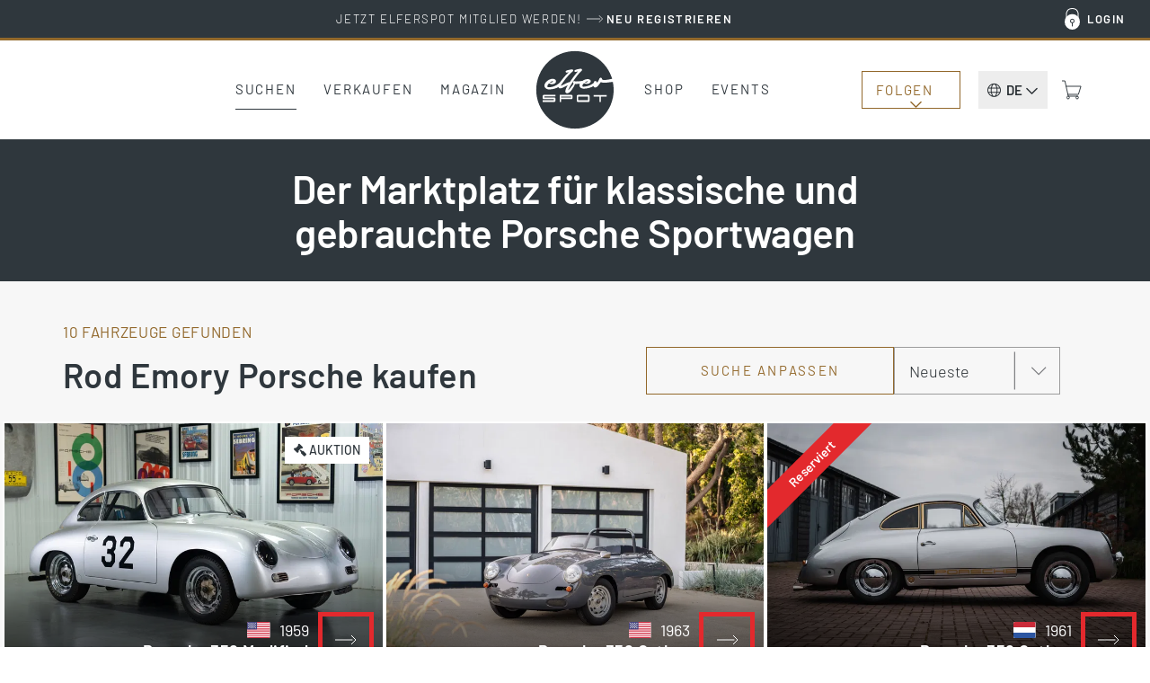

--- FILE ---
content_type: text/html; charset=UTF-8
request_url: https://www.elferspot.com/de/finden/rod-emory-porsche-kaufen/
body_size: 45805
content:
<!DOCTYPE html>
<html lang="de-DE" style="--scrollbar-width: 0px;">
<head><style>img.lazy{min-height:1px}</style><link href="https://cdn.elferspot.com/wp-content/plugins/w3-total-cache/pub/js/lazyload.min.js?x40077" as="script">
	<meta charset="UTF-8">
	<meta name="viewport" content="width=device-width, initial-scale=1, viewport-fit=cover">
	<meta name="theme-color" content="#2F373D">

	<link rel="profile" href="http://gmpg.org/xfn/11">

	<title>Rod Emory Porsche kaufen - Elferspot - 356 Outlaw - Marktplatz</title>

		<meta name="application-name" content="Elferspot"/>
	<meta name="apple-mobile-web-app-title" content="Elferspot">

	<meta property="fb:app_id" content="1310645462376344">

	<meta name='robots' content='index, follow, max-image-preview:large, max-snippet:-1, max-video-preview:-1' />
	<style>img:is([sizes="auto" i], [sizes^="auto," i]) { contain-intrinsic-size: 3000px 1500px }</style>
	
	<!-- This site is optimized with the Yoast SEO Premium plugin v26.0 (Yoast SEO v26.0) - https://yoast.com/wordpress/plugins/seo/ -->
	<meta name="description" content="Elferspot: Rod Emory Porsche kaufen. Finde eine Vielzahl an Angeboten zu Rod Emory 356 Outlaw auf Elferspot - Marktplatz für Porsche" />
	<link rel="canonical" href="https://www.elferspot.com/de/finden/rod-emory-porsche-kaufen/" />
	<meta property="og:locale" content="de_DE" />
	<meta property="og:type" content="article" />
	<meta property="og:title" content="Rod Emory Porsche kaufen" />
	<meta property="og:description" content="Hier präsentieren wir Ihnen Informationen und verschiedene Rod Emory Porsche 356 Outlaw zum Verkauf: Sie möchten einen Rod Emory Porsche 356" />
	<meta property="og:url" content="https://www.elferspot.com/de/finden/rod-emory-porsche-kaufen/" />
	<meta property="og:site_name" content="Elferspot" />
	<meta property="article:publisher" content="https://www.facebook.com/elferspot" />
	<meta property="og:image" content="https://cdn.elferspot.com/wp-content/uploads/2021/12/Rod-Emory-Porsche-kaufen.jpeg" />
	<meta name="twitter:card" content="summary_large_image" />
	<meta name="twitter:label1" content="Geschätzte Lesezeit" />
	<meta name="twitter:data1" content="1 Minute" />
	<script type="application/ld+json" class="yoast-schema-graph">{"@context":"https://schema.org","@graph":[{"@type":"WebPage","@id":"https://www.elferspot.com/de/finden/rod-emory-porsche-kaufen/","url":"https://www.elferspot.com/de/finden/rod-emory-porsche-kaufen/","name":"Rod Emory Porsche kaufen - Elferspot - 356 Outlaw - Marktplatz","isPartOf":{"@id":"https://www.elferspot.com/de/#website"},"primaryImageOfPage":{"@id":"https://www.elferspot.com/de/finden/rod-emory-porsche-kaufen/#primaryimage"},"image":{"@id":"https://www.elferspot.com/de/finden/rod-emory-porsche-kaufen/#primaryimage"},"thumbnailUrl":"https://cdn.elferspot.com/wp-content/uploads/2021/12/Rod-Emory-Porsche-kaufen.jpeg","datePublished":"2021-12-23T13:01:02+00:00","description":"Elferspot: Rod Emory Porsche kaufen. Finde eine Vielzahl an Angeboten zu Rod Emory 356 Outlaw auf Elferspot - Marktplatz für Porsche","breadcrumb":{"@id":"https://www.elferspot.com/de/finden/rod-emory-porsche-kaufen/#breadcrumb"},"inLanguage":"de","potentialAction":[{"@type":"ReadAction","target":["https://www.elferspot.com/de/finden/rod-emory-porsche-kaufen/"]}]},{"@type":"ImageObject","inLanguage":"de","@id":"https://www.elferspot.com/de/finden/rod-emory-porsche-kaufen/#primaryimage","url":"https://cdn.elferspot.com/wp-content/uploads/2021/12/Rod-Emory-Porsche-kaufen.jpeg","contentUrl":"https://cdn.elferspot.com/wp-content/uploads/2021/12/Rod-Emory-Porsche-kaufen.jpeg"},{"@type":"BreadcrumbList","@id":"https://www.elferspot.com/de/finden/rod-emory-porsche-kaufen/#breadcrumb","itemListElement":[{"@type":"ListItem","position":1,"name":"Home","item":"https://www.elferspot.com/de/"},{"@type":"ListItem","position":2,"name":"Rod Emory Porsche kaufen"}]},{"@type":"WebSite","@id":"https://www.elferspot.com/de/#website","url":"https://www.elferspot.com/de/","name":"Elferspot","description":"Der Marktplatz für Porsche 911","publisher":{"@id":"https://www.elferspot.com/de/#organization"},"potentialAction":[{"@type":"SearchAction","target":{"@type":"EntryPoint","urlTemplate":"https://www.elferspot.com/de/suchen/?s={search_term_string}"},"query-input":{"@type":"PropertyValueSpecification","valueRequired":true,"valueName":"search_term_string"}}],"inLanguage":"de"},{"@type":"Organization","@id":"https://www.elferspot.com/de/#organization","name":"Elferspot Media GmbH","url":"https://www.elferspot.com/de/","logo":{"@type":"ImageObject","inLanguage":"de","@id":"https://www.elferspot.com/de/#/schema/logo/image/","url":"https://cdn.elferspot.com/wp-content/uploads/2017/11/elferspot_logo_filled.png?class=xl","contentUrl":"https://cdn.elferspot.com/wp-content/uploads/2017/11/elferspot_logo_filled.png?class=xl","width":512,"height":512,"caption":"Elferspot Media GmbH"},"image":{"@id":"https://www.elferspot.com/de/#/schema/logo/image/"},"sameAs":["https://www.facebook.com/elferspot","https://instagram.com/elferspot/","https://www.linkedin.com/company/elferspot/","https://www.pinterest.de/Elferspot","https://www.youtube.com/channel/UCcUoRkijE96sJjTG4LAG26A"]}]}</script>
	<!-- / Yoast SEO Premium plugin. -->


<link rel='dns-prefetch' href='//www.googletagmanager.com' />
<link rel='stylesheet' id='german-market-product-charging-device-css' href='https://cdn.elferspot.com/wp-content/plugins/woocommerce-german-market/german-market-blocks/build/blocks/product-charging-device/style-index.css?x40077&amp;ver=3.51.2' type='text/css' media='all' />
<link rel='stylesheet' id='wp-block-library-css' href='https://cdn.elferspot.com/wp-includes/css/dist/block-library/style.min.css?x40077&amp;ver=6.8.3' type='text/css' media='all' />
<style id='woocommerce-inline-inline-css' type='text/css'>
.woocommerce form .form-row .required { visibility: visible; }
</style>
<link rel='stylesheet' id='gateway-css' href='https://cdn.elferspot.com/wp-content/plugins/woocommerce-paypal-payments/modules/ppcp-button/assets/css/gateway.css?x40077&amp;ver=3.1.2' type='text/css' media='all' />
<link rel='stylesheet' id='bootstrap-css-css' href='https://cdn.elferspot.com/wp-content/themes/elferspot/atom/css/bootstrap.min.css?x40077&amp;ver=9.1.1' type='text/css' media='all' />
<link rel='stylesheet' id='atom-style-css' href='https://cdn.elferspot.com/wp-content/themes/elferspot/atom/css/style.min.css?x40077&amp;ver=9.1.1' type='text/css' media='all' />
<link rel='stylesheet' id='print-style-css' href='https://cdn.elferspot.com/wp-content/themes/elferspot/atom/css/print.min.css?x40077&amp;ver=3.160' type='text/css' media='print' />
<link rel='stylesheet' id='telinput-css-css' href='https://cdn.elferspot.com/wp-content/themes/elferspot/atom/js/telinput/css/intlTelInput.min.css?x40077&amp;ver=9.1.1' type='text/css' media='all' />
<link rel='stylesheet' id='slick-css-css' href='https://cdn.elferspot.com/wp-content/themes/elferspot/atom/js/slick/slick.css?x40077&amp;ver=9.1.1' type='text/css' media='all' />
<link rel='stylesheet' id='atom-photoswipe-css-css' href='https://cdn.elferspot.com/wp-content/themes/elferspot/atom/js/photoswipe/photoswipe.css?x40077&amp;ver=9.1.1' type='text/css' media='all' />
<link rel='stylesheet' id='elasticpress-autosuggest-css' href='https://cdn.elferspot.com/wp-content/plugins/elasticpress/dist/css/autosuggest-styles.css?x40077&amp;ver=d87f34a78edccbda21b1' type='text/css' media='all' />
<link rel='stylesheet' id='borlabs-cookie-custom-css' href='https://www.elferspot.com/wp-content/cache/borlabs-cookie/1/borlabs-cookie-1-de.css?x40077&amp;ver=3.3.17-24218' type='text/css' media='all' />
<link rel='stylesheet' id='tablepress-default-css' href='https://www.elferspot.com/wp-content/tablepress-combined.min.css?x40077&amp;ver=9.1.1' type='text/css' media='all' />
<script type="text/javascript" id="woocommerce-google-analytics-integration-gtag-js-after">
/* <![CDATA[ */
/* Google Analytics for WooCommerce (gtag.js) */
					window.dataLayer = window.dataLayer || [];
					function gtag(){dataLayer.push(arguments);}
					// Set up default consent state.
					for ( const mode of [{"analytics_storage":"denied","ad_storage":"denied","ad_user_data":"denied","ad_personalization":"denied","region":["AT","BE","BG","HR","CY","CZ","DK","EE","FI","FR","DE","GR","HU","IS","IE","IT","LV","LI","LT","LU","MT","NL","NO","PL","PT","RO","SK","SI","ES","SE","GB","CH"]}] || [] ) {
						gtag( "consent", "default", { "wait_for_update": 500, ...mode } );
					}
					gtag("js", new Date());
					gtag("set", "developer_id.dOGY3NW", true);
					gtag("config", "G-Z9YLMZYNP0", {"track_404":true,"allow_google_signals":false,"logged_in":false,"linker":{"domains":[],"allow_incoming":false},"custom_map":{"dimension1":"logged_in"}});
/* ]]> */
</script>
<script type="text/javascript" id="wpml-cookie-js-extra">
/* <![CDATA[ */
var wpml_cookies = {"wp-wpml_current_language":{"value":"de","expires":1,"path":"\/"}};
var wpml_cookies = {"wp-wpml_current_language":{"value":"de","expires":1,"path":"\/"}};
/* ]]> */
</script>
<script type="text/javascript" src="https://cdn.elferspot.com/wp-content/plugins/sitepress-multilingual-cms/res/js/cookies/language-cookie.js?x40077&amp;ver=485900" id="wpml-cookie-js" defer="defer" data-wp-strategy="defer"></script>
<script type="text/javascript" src="https://cdn.elferspot.com/wp-includes/js/jquery/jquery.min.js?x40077&amp;ver=3.7.1" id="jquery-core-js"></script>
<script type="text/javascript" src="https://cdn.elferspot.com/wp-content/plugins/atom-popover/assets/js/jquery.cookie.min.js?x40077&amp;ver=9.1.1" id="jquery-cookie-js" data-wp-strategy="defer"></script>
<script type="text/javascript" src="https://cdn.elferspot.com/wp-content/plugins/woocommerce/assets/js/jquery-blockui/jquery.blockUI.min.js?x40077&amp;ver=2.7.0-wc.10.2.3" id="jquery-blockui-js" defer="defer" data-wp-strategy="defer"></script>
<script type="text/javascript" src="https://cdn.elferspot.com/wp-content/plugins/woocommerce/assets/js/js-cookie/js.cookie.min.js?x40077&amp;ver=2.1.4-wc.10.2.3" id="js-cookie-js" defer="defer" data-wp-strategy="defer"></script>
<script type="text/javascript" id="woocommerce-js-extra">
/* <![CDATA[ */
var woocommerce_params = {"ajax_url":"\/wp-admin\/admin-ajax.php","wc_ajax_url":"\/de\/?wc-ajax=%%endpoint%%","i18n_password_show":"Passwort anzeigen","i18n_password_hide":"Passwort ausblenden"};
/* ]]> */
</script>
<script type="text/javascript" src="https://cdn.elferspot.com/wp-content/plugins/woocommerce/assets/js/frontend/woocommerce.min.js?x40077&amp;ver=10.2.3" id="woocommerce-js" defer="defer" data-wp-strategy="defer"></script>
<script type="text/javascript" src="https://cdn.elferspot.com/wp-content/themes/elferspot/atom/js/bootstrap.min.js?x40077&amp;ver=9.1.1" id="bootstrap-js-js"></script>
<script type="text/javascript" id="atom-scripts-head-js-extra">
/* <![CDATA[ */
var atom_scripts_vars = {"ajaxurl":"https:\/\/www.elferspot.com\/wp-admin\/admin-ajax.php","theme_url":"https:\/\/www.elferspot.com\/wp-content\/themes\/elferspot","language":"de","debug":"","loading_string":"Laden\u2026","select_string":"Ausw\u00e4hlen","saved_string":"Gespeichert","tryagain_string":"Erneut versuchen","maintenance_string":"Wartungsarbeiten: Der Server ist aktuell wegen Wartungsarbeiten nicht erreichbar. Bitte versuche es sp\u00e4ter noch einmal!","cart_url":"https:\/\/www.elferspot.com\/de\/warenkorb\/","rest_url":"https:\/\/www.elferspot.com\/de\/wp-json\/","lang_cookie":"wp-wpml_current_admin_language_d41d8cd98f00b204e9800998ecf8427e","rest_nonce":"miez8quahb3eiC8C","page_id":"1446756","ep_as_params":{"default_entries":[],"entries_for_911_query":[{"_source":{"post_title":"911 F-Modell (1963 - 1973)","permalink":"https:\/\/www.elferspot.com\/suchen\/baureihe\/911-f-modell\/"}},{"_source":{"post_title":"911 G-Modell (1974 - 1989)","permalink":"https:\/\/www.elferspot.com\/suchen\/baureihe\/911-g-modell\/"}},{"_source":{"post_title":"930 (1974 - 1989)","permalink":"https:\/\/www.elferspot.com\/suchen\/baureihe\/930\/"}},{"_source":{"post_title":"964 (1988 - 1994)","permalink":"https:\/\/www.elferspot.com\/suchen\/baureihe\/964\/"}},{"_source":{"post_title":"993 (1993 - 1998)","permalink":"https:\/\/www.elferspot.com\/suchen\/baureihe\/993\/"}},{"_source":{"post_title":"996 (1997 - 2006)","permalink":"https:\/\/www.elferspot.com\/suchen\/baureihe\/996\/"}},{"_source":{"post_title":"997 (2004 - 2012)","permalink":"https:\/\/www.elferspot.com\/suchen\/baureihe\/997\/"}},{"_source":{"post_title":"991 (2011 - 2019)","permalink":"https:\/\/www.elferspot.com\/suchen\/baureihe\/991\/"}},{"_source":{"post_title":"992 (2019 - 2025)","permalink":"https:\/\/www.elferspot.com\/suchen\/baureihe\/992\/"}}]},"ga_ids":["AW-827822542","G-Z9YLMZYNP0"]};
/* ]]> */
</script>
<script type="text/javascript" src="https://cdn.elferspot.com/wp-content/themes/elferspot/atom/js/scripts_head.min.js?x40077&amp;ver=9.1.1" id="atom-scripts-head-js"></script>
<script data-no-optimize="1" data-no-minify="1" data-cfasync="false" type="text/javascript" src="https://www.elferspot.com/wp-content/cache/borlabs-cookie/1/borlabs-cookie-config-de.json.js?x40077&amp;ver=3.3.17-24205" id="borlabs-cookie-config-js"></script>
<script data-borlabs-cookie-script-blocker-ignore>
	window.fbqCallHistoryArguments = [];
	if (typeof fbq === 'undefined') {
		window.fbq = function() {
			window.fbqCallHistoryArguments.push(arguments);
		}
	}
</script><link rel="EditURI" type="application/rsd+xml" title="RSD" href="https://www.elferspot.com/xmlrpc.php?rsd" />
<meta name="generator" content="WordPress 6.8.3" />
<meta name="generator" content="WooCommerce 10.2.3" />
<link rel='shortlink' href='https://www.elferspot.com/de/?p=1446756' />
<meta name="generator" content="WPML ver:4.8.5 stt:38,1,3;" />
<meta name="referrer" content="no-referrer-when-downgrade" />
<style> #wp-worthy-pixel { line-height: 1px; height: 1px; margin: 0; padding: 0; overflow: hidden; } </style>
	<noscript><style>.woocommerce-product-gallery{ opacity: 1 !important; }</style></noscript>
	<script data-borlabs-cookie-script-blocker-ignore>
if ('0' === '1' && ('0' === '1' || '1' === '1')) {
	window['gtag_enable_tcf_support'] = true;
}
window.dataLayer = window.dataLayer || [];
function gtag(){dataLayer.push(arguments);}
gtag('set', 'developer_id.dYjRjMm', true);
if('0' === '1' || '1' === '1') {
    gtag('consent', 'default', {
		'ad_storage': 'denied',
		'ad_user_data': 'denied',
		'ad_personalization': 'denied',
		'analytics_storage': 'denied',
		'functionality_storage': 'denied',
		'personalization_storage': 'denied',
		'security_storage': 'denied',
		'wait_for_update': 500,
    });
}
if('0' === '1') {
    gtag("js", new Date());

    gtag("config", "AW-827822542");

    (function (w, d, s, i) {
    var f = d.getElementsByTagName(s)[0],
        j = d.createElement(s);
    j.async = true;
    j.src =
        "https://www.googletagmanager.com/gtag/js?id=" + i;
    f.parentNode.insertBefore(j, f);
    })(window, document, "script", "AW-827822542");
}
</script><script data-no-optimize="1" data-no-minify="1" data-cfasync="false" data-borlabs-cookie-script-blocker-ignore>
if ('0' === '1' && ('0' === '1' || '1' === '1')) {
	window['gtag_enable_tcf_support'] = true;
}
if('1' === '1' || '0' === '1') {
	window.dataLayer = window.dataLayer || [];
	if (typeof gtag !== 'function') { function gtag(){dataLayer.push(arguments);} }
	gtag('consent', 'default', {
		'ad_storage': 'denied',
		'ad_user_data': 'denied',
		'ad_personalization': 'denied',
		'analytics_storage': 'denied',
		'functionality_storage': 'denied',
		'personalization_storage': 'denied',
		'security_storage': 'denied',
		'wait_for_update': 500,
    });
}
if ('0' === '1') {
	document.addEventListener('borlabs-cookie-after-init', function () {
		window.BorlabsCookie.Unblock.unblockScriptBlockerId('google-analytics-four');
	});
}
</script><script data-no-optimize="1" data-no-minify="1" data-cfasync="false" data-borlabs-cookie-script-blocker-ignore>
if('1' === '1') {
	window.dataLayer = window.dataLayer || [];
	if (typeof gtag !== 'function') { function gtag(){dataLayer.push(arguments);} }
	gtag('consent', 'default', {
		'ad_storage': 'denied',
		'ad_user_data': 'denied',
		'ad_personalization': 'denied',
		'analytics_storage': 'denied',
		'functionality_storage': 'denied',
		'personalization_storage': 'denied',
		'security_storage': 'denied',
		'wait_for_update': 500,
    });
}
</script>			<script data-borlabs-cookie-script-blocker-id='meta-pixel-for-woocommerce'  type="text/template">
				!function(f,b,e,v,n,t,s){n=f.fbq=function(){n.callMethod?
					n.callMethod.apply(n,arguments):n.queue.push(arguments)};if(!f._fbq)f._fbq=n;
					n.push=n;n.loaded=!0;n.version='2.0';n.queue=[];t=b.createElement(e);t.async=!0;
					t.src=v;s=b.getElementsByTagName(e)[0];s.parentNode.insertBefore(t,s)}(window,
					document,'script','https://connect.facebook.net/en_US/fbevents.js');
			</script>
			<!-- WooCommerce Facebook Integration Begin -->
			<script  type="text/javascript">

				fbq('init', '1068460613259754', {}, {
    "agent": "woocommerce_2-10.2.3-3.5.9"
});

				document.addEventListener( 'DOMContentLoaded', function() {
					// Insert placeholder for events injected when a product is added to the cart through AJAX.
					document.body.insertAdjacentHTML( 'beforeend', '<div class=\"wc-facebook-pixel-event-placeholder\"></div>' );
				}, false );

			</script>
			<!-- WooCommerce Facebook Integration End -->
			<style class='wp-fonts-local' type='text/css'>
@font-face{font-family:Barlow;font-style:normal;font-weight:200;font-display:swap;src:url('https://cdn.elferspot.com/wp-content/themes/elferspot/atom/fonts/barlow-v12-latin-200.woff2') format('woff2');font-stretch:normal;}
@font-face{font-family:Barlow;font-style:normal;font-weight:300;font-display:swap;src:url('https://cdn.elferspot.com/wp-content/themes/elferspot/atom/fonts/barlow-v12-latin-300.woff2') format('woff2');font-stretch:normal;}
@font-face{font-family:Barlow;font-style:normal;font-weight:400;font-display:swap;src:url('https://cdn.elferspot.com/wp-content/themes/elferspot/atom/fonts/barlow-v12-latin-regular.woff2') format('woff2');font-stretch:normal;}
@font-face{font-family:Barlow;font-style:normal;font-weight:500;font-display:swap;src:url('https://cdn.elferspot.com/wp-content/themes/elferspot/atom/fonts/barlow-v12-latin-500.woff2') format('woff2');font-stretch:normal;}
@font-face{font-family:Barlow;font-style:normal;font-weight:600;font-display:swap;src:url('https://cdn.elferspot.com/wp-content/themes/elferspot/atom/fonts/barlow-v12-latin-600.woff2') format('woff2');font-stretch:normal;}
@font-face{font-family:Barlow;font-style:normal;font-weight:700;font-display:swap;src:url('https://cdn.elferspot.com/wp-content/themes/elferspot/atom/fonts/barlow-v12-latin-700.woff2') format('woff2');font-stretch:normal;}
</style>
<link rel="icon" href="https://cdn.elferspot.com/wp-content/uploads/2025/01/28/cropped-elferspot-favicon.png?class=xl" sizes="32x32" />
<link rel="icon" href="https://cdn.elferspot.com/wp-content/uploads/2025/01/28/cropped-elferspot-favicon.png?class=xl" sizes="192x192" />
<link rel="apple-touch-icon" href="https://cdn.elferspot.com/wp-content/uploads/2025/01/28/cropped-elferspot-favicon.png?class=xl" />
<meta name="msapplication-TileImage" content="https://cdn.elferspot.com/wp-content/uploads/2025/01/28/cropped-elferspot-favicon.png?class=xl" />

    <style>
        body.woocommerce.single-product .summary p.restricted_country{margin:15px 0;font-size:1.2em;font-weight:bold}body.single-post section.maincontent .content img{width:100%}@media(min-width: 768px){h1.small-h1,h2.small-h1,h3.small-h1{font-size:3.2rem;line-height:1.15em}.content-teaser-parent a.content-teaser .content-teaser-content .content-teaser-inner .content-teaser-text h3{letter-spacing:.025em;font-weight:600;font-size:2.5rem}section a.teaser span.title,.product-teaser h2.woocommerce-loop-product__title,.product-teaser p.price{letter-spacing:.025em;font-size:2rem;font-weight:600}button.button,button.button:active,button.button:hover,button.button:focus,input.button#mc-embedded-subscribe,input.button#mc-embedded-subscribe:active,input.button#mc-embedded-subscribe:hover,input.button#mc-embedded-subscribe:focus,a.button,a.button:active,a.button:hover,a.button:focus,span.button,span.button:active,span.button:hover,span.button:focus,input.button,input.button:active,input.button:hover,input.button:focus,.woocommerce input.button.alt,.woocommerce input.button.alt:active,.woocommerce input.button.alt:hover,.woocommerce input.button.alt:focus,.woocommerce a.button.alt,.woocommerce a.button.alt:active,.woocommerce a.button.alt:hover,.woocommerce a.button.alt:focus,.woocommerce a.button,.woocommerce a.button:active,.woocommerce a.button:hover,.woocommerce a.button:focus,.woocommerce input.button,.woocommerce input.button:active,.woocommerce input.button:hover,.woocommerce input.button:focus,.woocommerce button.button,.woocommerce button.button:active,.woocommerce button.button:hover,.woocommerce button.button:focus,a.button.alt,a.button.alt:active,a.button.alt:hover,a.button.alt:focus,.woocommerce .cart input.button,.woocommerce .cart input.button:active,.woocommerce .cart input.button:hover,.woocommerce .cart input.button:focus,.woocommerce input.button[disabled]:disabled,.woocommerce input.button[disabled]:disabled:active,.woocommerce input.button[disabled]:disabled:hover,.woocommerce input.button[disabled]:disabled:focus,.woocommerce input.button:disabled,.woocommerce input.button:disabled:active,.woocommerce input.button:disabled:hover,.woocommerce input.button:disabled:focus,section.maincontent .woocommerce input.button,section.maincontent .woocommerce input.button:active,section.maincontent .woocommerce input.button:hover,section.maincontent .woocommerce input.button:focus,.woocommerce button.button.alt,.woocommerce button.button.alt:active,.woocommerce button.button.alt:hover,.woocommerce button.button.alt:focus,section.maincontent .content section#main a.button,section.maincontent .content section#main a.button:active,section.maincontent .content section#main a.button:hover,section.maincontent .content section#main a.button:focus,input[type=submit],input[type=submit]:active,input[type=submit]:hover,input[type=submit]:focus,input#searchsubmit,input#searchsubmit:active,input#searchsubmit:hover,input#searchsubmit:focus{letter-spacing:.15em}section.subteaser.blog{margin:0 auto;max-width:1280px;width:100%}section.maincontent .caption.blog a.overview{color:#a47f28;display:inline-block;font-size:1.6rem;text-decoration:none;text-transform:uppercase;border-bottom:1px solid #a47f28;padding-bottom:10px;margin-bottom:15px}p.topline{font-size:1.7rem;margin:0 0 15px}h1,.caption p.large,section .caption h1,section.maincontent .content h1{font-size:4.8rem;font-weight:700;line-height:1.15em;letter-spacing:.01em}section .row.head h1{font-size:3.8rem;font-weight:600}h2,section .row.head h2,section.newsletterteaser h2{font-size:4.4rem;font-weight:600;line-height:1.13em;letter-spacing:-0.01em;margin:40px 0 15px 0}h3,section.maincontent .row.list-container-row .list-detail-row h3,body.woocommerce-page form.woocommerce-checkout h3,body.woocommerce-page form#order_review h3,#inquiry h3{font-size:3rem;font-weight:600;line-height:1.15em;letter-spacing:-0.01em}.atom-slideover .slideover-content .list-detail-row h3,.atom-slideover .slideover-content .list-detail-row a h3{font-size:1.8rem;font-weight:600;line-height:1.15em;letter-spacing:.01em}.atom-slideover .slideover-content .list-detail-row.cart-item-row .price{font-size:1.8rem;font-weight:600}.atom-slideover .slideover-content .list-detail-row p{font-size:1.8rem}section.maincontent .content h2,section.maincontent .content h3{font-size:2.4rem;line-height:1.25em}section.maincontent .content h4{font-size:2.2rem;line-height:1.27em}body.single section.maincontent .content p span{display:block}section.maincontent .content p b{font-size:2.5rem;font-weight:500;line-height:1.8em;margin:60px 0 30px 0}section.homefilter #modeloverview .scrollbox a{letter-spacing:.15em;font-size:1.55rem}section .filter a.filter,body.woocommerce.post-type-archive-product .maincontent.shop-archive div.filter a{font-size:1.6rem;letter-spacing:.04em}.product-teaser h2.woocommerce-loop-product__title{height:3.4em}section.singlenav a span.meta-title{font-size:2.1rem;font-weight:600;letter-spacing:.01em}section.singlenav a span.meta-nav{font-size:1.5rem;font-weight:400;letter-spacing:.1em}section.maincontent .listing-info-panel.dark .box-content p,section.maincontent .listing-info-panel .info-panel-contact{font-size:1.8rem;font-weight:600}#inquiry.car-inquiry #inquiry-select .inquiry-types button{font-size:1.8rem;font-weight:400;letter-spacing:.01em}#inquiry.car-inquiry #inquiry-select .inquiry-types button:hover{font-weight:600;letter-spacing:.01em}}@media(max-width: 768px){header nav.navbar-default #elferspot-main-nav ul.navbar-nav li a{font-size:2.4rem !important;letter-spacing:.025em;padding:25px 10px 24px 10px}header nav.navbar-default #elferspot-main-nav .member-nav-box ul.navbar-nav li a{font-size:1.6rem !important;letter-spacing:.025em;padding:10px !important}.content-teaser-parent a.content-teaser .content-teaser-content .content-teaser-inner .content-teaser-text h3{font-size:2rem;letter-spacing:.025em}section .row.head h1{font-size:2.8rem;font-weight:600;letter-spacing:.01em}h1,.caption p.large,section .caption h1,section.maincontent .content h1{font-size:2.8rem;font-weight:600;letter-spacing:.01em}h2,section .row.head h2,.atom-slideover .slideover-content h2{font-size:3rem;line-height:1.13em;font-weight:600;letter-spacing:.01em}h3,section.maincontent .row.list-container-row .list-detail-row h3,body.woocommerce-page form.woocommerce-checkout h3,body.woocommerce-page form#order_review h3,#inquiry h3{font-weight:600}section.maincontent .content.head h3{font-weight:600}section.maincontent .content p,section.maincontent .content ul,section.maincontent .content ol{line-height:1.55em}section.maincontent .caption.blog a.overview{color:#a47f28;display:inline-block;font-size:1.5rem;text-decoration:none;text-transform:uppercase;border-bottom:1px solid #a47f28;padding-bottom:10px;margin-bottom:25px}section.anchors .anchor-links a.filter,section.tab-nav ul.nav-tabs li a{font-size:1.6rem;letter-spacing:.04em}section.homefilter #modeloverview .scrollbox a{letter-spacing:.15em;font-size:1.4rem}section .filter a.filter,body.woocommerce.post-type-archive-product .maincontent.shop-archive div.filter a{font-size:1.6rem;letter-spacing:.04em}.product-teaser p.price{letter-spacing:0em;font-size:1.8rem !important;font-weight:600}.product-teaser h2.woocommerce-loop-product__title{height:4em}section.singlenav a span.meta-title{font-size:1.9rem;font-weight:600;line-height:1.36em;letter-spacing:.01em}section.singlenav a span.meta-nav{font-size:1.5rem;font-weight:400;letter-spacing:.1em}section.maincontent .listing-info-panel.dark .box-content p,section.maincontent .listing-info-panel .info-panel-contact{font-size:1.8rem;font-weight:600}#inquiry.car-inquiry #inquiry-select .inquiry-types button{font-size:1.8rem;font-weight:400;letter-spacing:.01em}#inquiry.car-inquiry #inquiry-select .inquiry-types button:hover{font-weight:600;letter-spacing:.01em}}
/*# sourceMappingURL=header-style-overrides.min.css.map */    </style>

<script src='/.bunny-shield/bd/bunnyprint.js' data-key='/ZYmvqdU4tuKhPrjY4r2mXZeocIG1UzcZpYWD1zcXrYgfVbsq3IDE1zTfQckx3Dp2Fn9HGd2Vog7UNn7MSLIMranqZYCf7Hxh8rd9ChlJi264Dhfw0TF0nsykBaVQMzsqiUnDOAs5+Ld2cRN083jJpBLmGWatpF5uQ6VN7LRmt14HfSYskPGXxFdoo5WM9x5/f/j4JTndwA8+82HF9dkaT7VjdillZiw0uTAb2AKYK5OozPLjMNErm5XvHu4Q1ZOqleHihyPNbydafmrNh6O/kblEAjle6NvaN1ia3tmZq1tAMCJazlPMvhXIErfoPRLccdXye25uXjZ+Hb0IxJj2wG4UhlR/LL/1CgJk8lCbQEyUFdtSrdUnHfdcAxQicYSM9sbryLhXZ34px/FsZXecykhq2VB9FDUaw6BpfCwdm0=' data-validation='[base64]' id='bunnyprint' async></script></head>


<body class="wp-singular finden-template-default single single-finden postid-1446756 wp-theme-elferspot theme-elferspot woocommerce-no-js">

    <header id="app-main">

		<div v-if="isAdministrator || isEditor" v-cloak v-html="adminBarHtml"></div>

		<div class="header special-banner" v-cloak v-if="headerBanner">
			<a :href="headerBanner.link" onclick="atomSendGAEvent('header_banner_click', 'header_banner');">
				<div class="container-fluid">
					<div class="row">
						<div class="col-xs-12" v-html="headerBanner.text"></div>
					</div>
				</div>
			</a>
		</div>

		<div class="nav-top hidden-xs hidden-sm">
			<div class="container-fluid">
				<ul v-show="user.isLoggedIn" v-cloak class="nav navbar-nav loggedin-nav-list">

    <li class="menu-item " >
            <a href="https://www.elferspot.com/de/mein-konto/dashboard/" rel="nofollow">Mein Elferspot<span class="badge-container" v-if="user.navBadges !== undefined && user.navBadges.dashboard !== undefined"><span class="atom-count-badge">{{user.navBadges.dashboard}}</span></span></a>
        </li><li class="menu-item " >
            <a href="https://www.elferspot.com/de/mein-konto/fahrzeuge/" rel="nofollow"><span v-if="isSeller">Inserate</span><span v-else-if="user.navBadges !== undefined && user.navBadges.total_cars !== undefined && user.navBadges.total_cars > 1">Deine Inserate</span><span v-else>Dein Inserat</span><span class="badge-container" v-if="user.navBadges !== undefined && user.navBadges.cars !== undefined"><span class="atom-count-badge">{{user.navBadges.cars}}</span></span></a>
        </li><li class="menu-item " v-show="user.showInquiriesTab">
            <a href="https://www.elferspot.com/de/mein-konto/anfragen/" rel="nofollow">Anfragen-Archiv<span class="badge-container" v-if="user.navBadges !== undefined && user.navBadges.inquiries !== undefined"><span class="atom-count-badge">{{user.navBadges.inquiries}}</span></span></a>
        </li><li class="menu-item " >
            <a href="https://www.elferspot.com/de/mein-konto/suchprofile/" rel="nofollow">Suchagent<span class="badge-container" v-if="user.navBadges !== undefined && user.navBadges.searchagent !== undefined"><span class="atom-count-badge">{{user.navBadges.searchagent}}</span></span></a>
        </li><li class="menu-item " >
            <a href="https://www.elferspot.com/de/mein-konto/merkliste/" rel="nofollow">Merkliste<span class="badge-container" v-if="user.navBadges !== undefined && user.navBadges.watchlist !== undefined"><span class="atom-count-badge">{{user.navBadges.watchlist}}</span></span></a>
        </li><li class="menu-item " v-show="user.showStatisticsTab">
            <a href="https://www.elferspot.com/de/mein-konto/statistik/" rel="nofollow">Statistik<span class="badge-container" v-if="user.navBadges !== undefined && user.navBadges.statistics !== undefined"><span class="atom-count-badge">{{user.navBadges.statistics}}</span></span></a>
        </li><li class="menu-item " v-show="!user.showStatisticsTab">
            <a href="https://www.elferspot.com/de/shop/" rel="nofollow">Shop<span class="badge-container" v-if="user.navBadges !== undefined && user.navBadges.shop !== undefined"><span class="atom-count-badge">{{user.navBadges.shop}}</span></span></a>
        </li><li class="menu-item " v-show="user.showInvoicesTab">
            <a href="https://www.elferspot.com/de/mein-konto/orders/" rel="nofollow">Rechnungen<span class="badge-container" v-if="user.navBadges !== undefined && user.navBadges.invoices !== undefined"><span class="atom-count-badge">{{user.navBadges.invoices}}</span></span></a>
        </li><li class="menu-item " >
            <a href="https://www.elferspot.com/de/mein-konto/" rel="nofollow">Profil &#038; Einstellungen<span class="badge-container" v-if="user.navBadges !== undefined && user.navBadges.settings !== undefined"><span class="atom-count-badge">{{user.navBadges.settings}}</span></span></a>
        </li><li class="logout">
        <a :href="user.logoutUrl" rel="nofollow">Abmelden</a>
    </li>
</ul>


    <ul v-show="!user.isLoggedIn" v-cloak class="nav navbar-nav register-nav-list">

        <li class="menu-item">
            <button class="atom-signup-button" data-mode="register">
                Jetzt Elferspot Mitglied werden!                <span>Neu registrieren</span>
            </button>
        </li>

        <li class="login">
            <button class="atom-signup-button" data-mode="login">
                Login            </button>
        </li>

    </ul>

			</div>
		</div>

		<nav class="navbar navbar-default" aria-label="Hauptnavigation">
			<div class="container">

				<div class="navbar-header">

					<div class="nav-addons-left">
						<button class="hamburger hamburger--spin hidden-md hidden-lg" type="button" id="toggle-elferspot-main-nav" aria-label="Navigation ein-/ausblenden">
							<span class="hamburger-box">
								<span class="hamburger-inner"></span>
							</span>
						</button>
						<a href="https://www.elferspot.com/de/suchen/" class="search-icon hidden-md hidden-lg" title="Suchen">
							<img src="https://cdn.elferspot.com/wp-content/themes/elferspot/atom/img/search-cars.svg" alt="Suchen" width="34" height="22" class="no-lazy" />						</a>
					</div>

					<div class="nav-addons">
													<div class="social-media-container hidden-xs hidden-sm">
								<button class="atom-button inverse" data-toggle="collapse" data-target="#social-media-dropdown">
									Folgen									<i class="far fa-chevron-down"></i>
								</button>
								<div id="social-media-dropdown" class="social-media collapse">
																			<a href="https://www.facebook.com/elferspot" target="_blank" title="Folge uns auf facebook">
											<i class="fab fa-fw fa-facebook-f" aria-hidden="true"></i>
											facebook										</a>
																			<a href="https://www.instagram.com/elferspot/" target="_blank" title="Folge uns auf instagram">
											<i class="fab fa-fw fa-instagram" aria-hidden="true"></i>
											instagram										</a>
																			<a href="https://www.pinterest.de/Elferspot/" target="_blank" title="Folge uns auf pinterest">
											<i class="fab fa-fw fa-pinterest" aria-hidden="true"></i>
											pinterest										</a>
																			<a href="https://www.youtube.com/channel/UCcUoRkijE96sJjTG4LAG26A/featured" target="_blank" title="Folge uns auf youtube">
											<i class="fab fa-fw fa-youtube" aria-hidden="true"></i>
											youtube										</a>
																			<a href="https://www.linkedin.com/company/elferspot" target="_blank" title="Folge uns auf linkedin">
											<i class="fab fa-fw fa-linkedin" aria-hidden="true"></i>
											linkedin										</a>
																	</div>
							</div>
						
						<div class="langswitch" v-cloak> 							<button type="button" class="current" data-toggle="collapse" data-target="#langmenu" title="Sprache wechseln">
								de							</button>
							<div class="langs collapse" id="langmenu">
								<a href='https://www.elferspot.com/en/find/rod-emory-porsche-for-sale/' title='Zu Englisch wechseln'>en</a><a href='https://www.elferspot.com/nl/vinden/rod-emory-porsche-kopen/' title='Zu Niederländisch wechseln'>nl</a>							</div>
						</div>
						
												<a v-if="cartCount() == 0" href="https://www.elferspot.com/de/shop/" v-cloak class="hidden-md hidden-lg header-shop-link">Shop</a>
						<span class="atom-cart" v-cloak :class="{'hidden-xs hidden-sm': cartCount() == 0 }">
							<a :href="cartCount() > 0 ? 'https://www.elferspot.com/de/warenkorb/' : 'https://www.elferspot.com/de/shop/'" v-cloak class="cart" title="Warenkorb">
								<span class="cart-count" v-show="cartCount() > 0">{{cartCount()}}</span>
							</a>
						</span>
											</div>

					<a class="navbar-brand" href="https://www.elferspot.com/de/" title="Elferspot">
						<svg xmlns="http://www.w3.org/2000/svg" viewBox="0 0 179.8 179.8" fill-rule="evenodd" xmlns:v="https://vecta.io/nano"><circle cx="89.9" cy="89.9" r="88" fill="#2f373d"/><path d="M33.7 73.2c1.5-1 3.1-1.8 4.8-2.3.5-.2.9-.3 1.3-.4.4-.2.9-.3 1.4-.3l-.2.7c-.9 1.6-2 2.5-3.3 2.7-1.3.1-2.7 0-4-.4m78 .1c.1-.1.1-.3.2-.4 1.2-.8 2.6-1.4 4.1-1.8.4-.2.9-.3 1.3-.4s.9-.3 1.3-.3l-.2.6c-.9 1.5-1.9 2.3-3.2 2.5-1.1.1-2.2.1-3.5-.2M89.9 176.1c-47.5 0-86.2-38.7-86.2-86.2S42.4 3.7 89.9 3.7c39 0 71.9 26 82.6 61.6-.6.1-1.2.3-1.8.4-.9.2-1.7.4-2.4.5s-1.9.3-3.7.7c-1.8.3-3.6.6-5.6.8s-3.8.3-5.5.2-2.7-.5-3.2-1.2c-.1-.9-.4-1.8-.8-2.6s-1.2-1.2-2.4-1.2c-.7 0-1.3.2-1.7.5s-.8.8-1.1 1.3-.5 1.1-.7 1.6c-.2.6-.4 1.1-.7 1.6-1 2.3-2.5 4.5-4.3 6.4 0-1.2-.3-2.2-.9-3s-1.6-1.1-3.2-1c-1.3.2-2.2.8-2.6 2-.2.6-.3 1.2-.2 1.8-10.2 8.9-22.8 8.7-23.5 8.7-.8 0-1.3-.3-1.5-.7-.6-1.2-.4-2.3.3-3.6s1.7-2.4 2.7-3.4c1.6.7 3.3 1.1 5.1 1.3s3.6 0 5.3-.5c1.1-.3 2-.8 2.8-1.5s1.4-1.4 1.8-2.3.5-1.7.2-2.5c-.2-.9-.9-1.7-2-2.4-.9-.6-2-1-3.2-1.1a10.28 10.28 0 0 0-3.5 0c-1.2.2-2.4.4-3.6.8s-2.3.8-3.2 1.3c-.8.4-1.7.9-2.5 1.5-.2 0-.5.1-.7.1-.7.2-1.3.3-1.8.3-1.7.3-3.3.5-4.9.7a40.28 40.28 0 0 1-4.9.3c-.8 0-1.6 0-2.4.1s-1.6-.1-2.3-.3c-.6-.5-1.1-.7-1.7-.6s-1.2.2-1.6.6c-.5.3-.8.8-1 1.4s-.2 1.2.2 1.8c.2.6.6 1.1 1.1 1.4-.8 1.6-1.7 3.1-2.8 4.5-1.1 1.3-2.1 2.7-3.1 3.9-.6.9-1.3 1.8-2 2.6s-1.5 1.7-2.3 2.5c-.3.3-1.1.9-2.3 1.6l1-1.9 1.8-3.6c.6-1.2 1.2-2.4 1.9-3.5 1.4-2.4 2.8-4.7 4.3-7l4.4-6.8c2.5-3.6 5.1-7.2 7.9-10.8 2.7-3.6 5.8-6.8 9.1-9.7.4-.4.7-.8.8-1.2.1-.5.1-.9-.1-1.3 0-.1-.1-.2-.1-.3v-.1c0-.3-.3-.6-.8-.9-.2-.2-.4-.3-.7-.3-.1 0-.1 0-.2-.1-.8-.3-1.5-.1-2.4 0-9.3 1.3-11.2 2.8-11.8 3.2-.4.3-.7.7-.8 1.1-.1.5-.1.9.1 1.3s.2.7.6 1 1 .5 1.6.4l5.5-1.3c-1.2 1.3-2.4 2.6-3.5 4-1.8 2.2-3.6 4.5-5.4 6.9-1.9 2.5-3.8 5.1-5.6 7.7l-3.3 4.9c-.2 0-.3.1-.4.1-1.3.4-2.3.7-3.1.9-1.8.6-3.6 1.3-5.4 2.2-1.8.8-3.5 1.7-5.2 2.6l-3.1 1.6c-1 .5-2.1.9-3.1 1.3.2-.7.5-1.4.9-2.1s.8-1.5 1.3-2.2l1.4-1.9c.4-.6.8-1.1 1-1.4 1.1-1.6 2.2-3.2 3.4-4.8 1.2-1.5 2.3-3.1 3.6-4.6 2.3-2.8 4.7-5.4 7.1-8 2.5-2.5 5.1-5 7.9-7.3.5-.4.7-.9.8-1.5s-.1-1.1-.3-1.6c-.3-.5-.7-.8-1.2-1.1-.5-.2-1.1-.2-1.7 0-.3 0-.6.1-.9.1-9.3 1.3-11.2 2.8-11.8 3.2-.4.3-.7.7-.8 1.1-.1.5-.1.9.1 1.3s.2.7.6 1 1 .5 1.6.4l4.4-1c-2.4 2.4-4.8 4.8-7 7.3-2.6 2.9-5 5.9-7.4 9l-2.9 3.7c-.6.8-1.2 1.5-1.7 2.3-11.2 12-25.8 11.2-26.5 11.2-.8-.1-1.3-.4-1.5-.9-.5-1.3-.4-2.7.4-4.1s1.7-2.6 2.8-3.7c1.6.8 3.3 1.4 5.1 1.7s3.6.2 5.4-.4c1.1-.3 2-.8 2.9-1.5.8-.7 1.5-1.6 1.9-2.5a4.78 4.78 0 0 0 .3-2.9c-.2-1-.8-1.9-2-2.8a7.27 7.27 0 0 0-3.1-1.4c-1.2-.2-2.3-.3-3.5-.2s-2.4.4-3.6.8c-1.3.3-2.4.8-3.4 1.3-2.1 1.1-4.1 2.6-6 4.4s-3.2 3.9-3.7 6.3c-.3 1.3-.4 2.5-.2 3.6s.6 2.1 1.3 3c.6.9 1.5 1.7 2.4 2.3 1 .7 2.1 1.1 3.3 1.4 1.3.3 2.6.4 3.9.4 1.1-.1 12.2-.3 19.9-5.4.2.6.5 1.2.9 1.7.7.8 1.4 1.2 2.4 1.3.9.1 1.8 0 2.7-.2 2.6-.7 5.1-1.8 7.5-3s4.8-2.5 7.3-3.6c.1 0 .2-.1.3-.1-.7 1.1-1.3 2.2-2 3.3-1.5 2.7-2.7 5.4-3.3 8.3-.3 1.3-.3 2.6 0 3.8s1.2 2 2.7 2.4c1.2.3 2.3.2 3.4-.3s2.2-1.2 3.2-2 1.9-1.8 2.7-2.8 1.5-2 2.2-2.8c1.4-2 2.7-4.1 4-6.2 1.3-2.2 2.3-4.4 3-6.7 1.5.2 3 .2 4.6.1s2.9-.2 3.8-.3c.5 0 1.3-.1 2.5-.1-.3.6-.5 1.3-.7 1.9-.3 1.2-.3 2.2-.1 3.2s.7 1.8 1.3 2.6c.7.8 1.5 1.4 2.4 1.9 1 .5 2.1.9 3.3 1.1 1.3.2 2.6.3 3.9.2 1.1-.1 12.6-.7 20.2-5.9 0 .2 0 .5.1.7.2.7.6 1.2 1.2 1.8 1.3 1 2.8 1.2 4.3.5 1.3-.5 2.4-1.2 3.3-2.3.9-1 1.8-2 2.6-3s1.6-2 2.4-3.1 1.6-2.2 2.3-3.3c1.4.7 2.9 1.1 4.5 1.3s3.3.2 4.8.2a67.09 67.09 0 0 0 6.3-.6c2.1-.3 4.2-.5 6.3-.8 1.2-.2 2.6-.4 4-.4.3 0 .6 0 .9-.1 1.2 5.7 1.8 11.7 1.8 17.7.1 47.5-38.5 86.2-86 86.2M89.9 0C40.3 0 0 40.3 0 89.9s40.3 89.9 89.9 89.9 89.9-40.3 89.9-89.9S139.5 0 89.9 0M44.1 107H22.5c-.1 0-.2 0-.3-.1-.5-.2-.8-.6-.8-1.1 0-.6.5-1.1 1-1.2h24.1v-3.5H20.3c-1.5 0-2.3 1.1-2.3 3.3v2.7c0 2.3.8 3.4 2.2 3.4h21.9c.2 0 .4.1.5.2.3.2.5.6.5 1 0 .6-.5 1.2-1.1 1.2H17.9v3.8H44c1.7 0 2.5-1.3 2.5-3.8v-2.4c.2-2.3-.7-3.5-2.4-3.5m75 5.3c0 .3-.2.6-.6.7h-3.7-7.3-9.8c-.3-.1-.6-.3-.6-.6h0 0v-6.9c0-.4.3-.8.8-.8h20.5.1c.3.1.6.4.6.8v6.8h0zm.8-11.2H96.4c-1.7 0-2.6 1.1-2.6 3.3v8.6c0 2.5.8 3.8 2.5 3.8h23.6c1.6 0 2.4-1.3 2.4-3.8v-8.6c.1-2.2-.7-3.3-2.4-3.3h0zm-39.4 6H59.1v-2.4h21.3c.6 0 1.2.5 1.2 1.2s-.5 1.1-1.1 1.2m1.8-6H55.9v15.7h3.2v-6.3h23.2c1.5 0 2.2-1.2 2.2-3.6v-2.6c0-2.2-.7-3.2-2.2-3.2m49.3 3.6h12.6v1.1l.1 10.9h3.2v-12h12.7v-3.5h-28.6v3.5z" fill="#fff"/></svg>					</a>

				</div>

				<div id="elferspot-main-nav">

					<div class="navcontainer">
						<div class="member-nav-box hidden-md hidden-lg">
							<ul v-show="user.isLoggedIn" v-cloak class="nav navbar-nav loggedin-nav-list">

    <li class="menu-item " >
            <a href="https://www.elferspot.com/de/mein-konto/dashboard/" rel="nofollow">Mein Elferspot<span class="badge-container" v-if="user.navBadges !== undefined && user.navBadges.dashboard !== undefined"><span class="atom-count-badge">{{user.navBadges.dashboard}}</span></span></a>
        </li><li class="menu-item " >
            <a href="https://www.elferspot.com/de/mein-konto/fahrzeuge/" rel="nofollow"><span v-if="isSeller">Inserate</span><span v-else-if="user.navBadges !== undefined && user.navBadges.total_cars !== undefined && user.navBadges.total_cars > 1">Deine Inserate</span><span v-else>Dein Inserat</span><span class="badge-container" v-if="user.navBadges !== undefined && user.navBadges.cars !== undefined"><span class="atom-count-badge">{{user.navBadges.cars}}</span></span></a>
        </li><li class="menu-item " v-show="user.showInquiriesTab">
            <a href="https://www.elferspot.com/de/mein-konto/anfragen/" rel="nofollow">Anfragen-Archiv<span class="badge-container" v-if="user.navBadges !== undefined && user.navBadges.inquiries !== undefined"><span class="atom-count-badge">{{user.navBadges.inquiries}}</span></span></a>
        </li><li class="menu-item " >
            <a href="https://www.elferspot.com/de/mein-konto/suchprofile/" rel="nofollow">Suchagent<span class="badge-container" v-if="user.navBadges !== undefined && user.navBadges.searchagent !== undefined"><span class="atom-count-badge">{{user.navBadges.searchagent}}</span></span></a>
        </li><li class="menu-item " >
            <a href="https://www.elferspot.com/de/mein-konto/merkliste/" rel="nofollow">Merkliste<span class="badge-container" v-if="user.navBadges !== undefined && user.navBadges.watchlist !== undefined"><span class="atom-count-badge">{{user.navBadges.watchlist}}</span></span></a>
        </li><li class="menu-item " v-show="user.showStatisticsTab">
            <a href="https://www.elferspot.com/de/mein-konto/statistik/" rel="nofollow">Statistik<span class="badge-container" v-if="user.navBadges !== undefined && user.navBadges.statistics !== undefined"><span class="atom-count-badge">{{user.navBadges.statistics}}</span></span></a>
        </li><li class="menu-item " v-show="!user.showStatisticsTab">
            <a href="https://www.elferspot.com/de/shop/" rel="nofollow">Shop<span class="badge-container" v-if="user.navBadges !== undefined && user.navBadges.shop !== undefined"><span class="atom-count-badge">{{user.navBadges.shop}}</span></span></a>
        </li><li class="menu-item " v-show="user.showInvoicesTab">
            <a href="https://www.elferspot.com/de/mein-konto/orders/" rel="nofollow">Rechnungen<span class="badge-container" v-if="user.navBadges !== undefined && user.navBadges.invoices !== undefined"><span class="atom-count-badge">{{user.navBadges.invoices}}</span></span></a>
        </li><li class="menu-item " >
            <a href="https://www.elferspot.com/de/mein-konto/" rel="nofollow">Profil &#038; Einstellungen<span class="badge-container" v-if="user.navBadges !== undefined && user.navBadges.settings !== undefined"><span class="atom-count-badge">{{user.navBadges.settings}}</span></span></a>
        </li><li class="logout">
        <a :href="user.logoutUrl" rel="nofollow">Abmelden</a>
    </li>
</ul>


    <div v-show="!user.isLoggedIn" v-cloak class="signup-label">
        Jetzt Elferspot Mitglied werden!    </div>

    <div v-show="!user.isLoggedIn" v-cloak class="signup-actions">
        <button class="atom-signup-button" data-mode="register">
            Neu registrieren        </button>

        <button class="atom-signup-button" data-mode="login">
            Login        </button>
    </div>

						</div>
						<div id="main-navbar-left" class="menu-hauptmenue-left-container">
							<ul id="menu-hauptmenue-links" class="nav navbar-nav"><li id="menu-item-30" class="menu-item menu-item-type-post_type menu-item-object-page menu-item-30 current_page_parent"><a href="https://www.elferspot.com/de/suchen/">Suchen</a></li>
<li id="menu-item-29" class="menu-item menu-item-type-post_type menu-item-object-page menu-item-29"><a href="https://www.elferspot.com/de/verkaufen/">Verkaufen</a></li>
<li id="menu-item-40154" class="menu-item menu-item-type-post_type menu-item-object-page menu-item-40154"><a href="https://www.elferspot.com/de/magazin/">Magazin</a></li>
</ul>						</div>
						<div id="main-navbar-right" class="menu-hauptmenue-rechts-container">
							<ul id="menu-hauptmenue-rechts" class="nav navbar-nav"><li id="menu-item-76538" class="menu-item menu-item-type-post_type menu-item-object-page menu-item-76538"><a href="https://www.elferspot.com/de/shop/">Shop</a></li>
<li id="menu-item-608089" class="menu-item menu-item-type-post_type menu-item-object-page menu-item-608089"><a href="https://www.elferspot.com/de/events/">Events</a></li>
</ul>							<ul class="nav navbar-nav hidden-md hidden-lg">
								<li class="menu-item">
									<a title="Kontakt" href="https://www.elferspot.com/de/kontakt/">Kontakt</a>
								</li>
							</ul>
                            <ul class="nav navbar-nav hidden-md hidden-lg">
								<li class="menu-item">
									<a title="FAQ" href="https://www.elferspot.com/de/faq/">FAQ</a>
								</li>
							</ul>
						</div>
						<div class="clear"></div>
					</div>

											<div class="social-media-container hidden-md hidden-lg">
							<span>Folgen:</span>
							<div class="social-media">
																	<a href="https://www.facebook.com/elferspot" target="_blank" title="Folge uns auf facebook">
										<i class="fab fa-fw fa-facebook-f" aria-hidden="true"></i>
										facebook									</a>
																	<a href="https://www.instagram.com/elferspot/" target="_blank" title="Folge uns auf instagram">
										<i class="fab fa-fw fa-instagram" aria-hidden="true"></i>
										instagram									</a>
																	<a href="https://www.pinterest.de/Elferspot/" target="_blank" title="Folge uns auf pinterest">
										<i class="fab fa-fw fa-pinterest" aria-hidden="true"></i>
										pinterest									</a>
																	<a href="https://www.youtube.com/channel/UCcUoRkijE96sJjTG4LAG26A/featured" target="_blank" title="Folge uns auf youtube">
										<i class="fab fa-fw fa-youtube" aria-hidden="true"></i>
										youtube									</a>
																	<a href="https://www.linkedin.com/company/elferspot" target="_blank" title="Folge uns auf linkedin">
										<i class="fab fa-fw fa-linkedin" aria-hidden="true"></i>
										linkedin									</a>
															</div>
						</div>
					
				</div>

			</div>
		</nav>

    </header>

	<main><script>atomSendGAEvent("extended_search", "suche", "356 / 356 Modified, 356 Outlaw, 356 Rod Emory Outlaw", "")</script>
    <section class="landingpage-header">
        <div class="container">
            <div class="row head">
                <div class="col-xs-12 col-md-8 col-md-offset-2">
                    <h2>Der Marktplatz für klassische und gebrauchte Porsche Sportwagen</h2>
                </div>
            </div>
        </div>
    </section>


<section class="search" id="app-extended-search-form">

    <form @submit="submitForm" action="https://www.elferspot.com/de/suchen/">

        
            <div id="atom_searchprofile_add_popover" class="modal fade" role="dialog">
                <div class="modal-dialog">
                    <button type="button" class="close" data-dismiss="modal" aria-label="Schließen"><span aria-hidden="true">&times;</span></button>
                    <div class="modal-content">

                        <p class="topline">Suchagent</p>
                        <h2 class="mb-30">Suche jetzt speichern</h2>

                        <div class="container pt-0 pb-0 dynamic-pending-validation-container" style="display: none;"></div>

                        <div class="container">
                            <div class="row">
                                <div class="col-xs-12 col-md-3">
                                    <label style="margin-top: 9px;">Suchkriterien:</label>
                                </div>
                                <div class="col-xs-12 col-md-9">
                                    <span class="tag" v-for="term in formattedTerms" v-html="term"></span>
                                </div>
                            </div>

                            <div class="row">
                                <div class="col-xs-12 col-md-4">
                                    <label for="custom-search-agent-name">Eigener Suchagent Name:</label>
                                </div>
                                <div class="col-xs-12 col-md-8">
                                    <input type="text" id="custom-search-agent-name" v-model="values.description" autocomplete="off" />
                                </div>
                            </div>

                            <div class="text-center">
                                <button type="button" class="button inverse" @click="saveSearchSubmit()">Suchagent aktivieren</button>
                            </div>

                            <div class="woocommerce-error" v-show="saveSearchError" v-html="saveSearchError"></div>

                            <div class="text-center" v-show="isPopover">
                				<a href="#" id="popover_close" data-remember="yes">Nicht mehr anzeigen</a>
                			</div>
                        </div>

                    </div>
                </div>
            </div>

        
        <div class="container" data-pane="textSearch" v-show="activePane == 'textSearch'" v-cloak>
            <div class="row">
                <div class="col-xs-12 col-lg-10 col-lg-offset-1 search-input mb-15">

                    <input type="text" name="cs" class="searchinput atom-ep-autosuggest" v-model="values.terms.cs" aria-label="Suchen" placeholder="Was suchst du?" />

                                        <input type="submit" :value="(searchLabel && !isRefreshing) ? searchLabel : 'Suchen'" id="searchsubmit" class="mb-xs-15" />
                    
                </div>
                <div class="col-xs-12 text-center">
                    <button class="search-toggle more" type="button" @click="switchActivePane('extendedSearch')">
                        Erweiterte Suche                    </button>
                </div>
            </div>
        </div>

        <div class="container" data-pane="extendedSearch" v-show="activePane == 'extendedSearch'" v-cloak>

            <div class="text-center mb-30">
                <button class="search-toggle less" type="button" @click="switchActivePane('textSearch')">
                    Textsuche                </button>
            </div>

            <div class="row mb-30">
                <div class="col-xs-12 col-md-6">

                    <!-- Baureihe -->
                    <div class="row">
                        <div class="col-xs-4">
                            <label for="es_series">Baureihe:</label>
                            <div class="multiple-info">
                                <span class="visible-xs-inline">Mehrfachauswahl möglich</span>
                                <span class="hidden-xs">STRG/CMD-Taste gedrückt halten für Mehrfachauswahl</span>
                            </div>
                        </div>
                        <div class="col-xs-8">
                            <select name="series[]" id="es_series" multiple v-model="values.terms.series">
                                <option class="all_series" value>Alle</option>
                                                                    <option value="356">356</option>
                                                                    <option value="911-f-modell">911 F-Modell</option>
                                                                    <option value="912">912</option>
                                                                    <option value="911-g-modell">911 G-Modell</option>
                                                                    <option value="930">930</option>
                                                                    <option value="964">964</option>
                                                                    <option value="993">993</option>
                                                                    <option value="996">996</option>
                                                                    <option value="997">997</option>
                                                                    <option value="991">991</option>
                                                                    <option value="992">992</option>
                                                                    <option value="911-backdate-modified">911 Backdate/Modified</option>
                                                                    <option value="924">924</option>
                                                                    <option value="944">944</option>
                                                                    <option value="928">928</option>
                                                                    <option value="914">914</option>
                                                                    <option value="918">918</option>
                                                                    <option value="968">968</option>
                                                                    <option value="959">959</option>
                                                                    <option value="981">981</option>
                                                                    <option value="carrera-gt">Carrera GT</option>
                                                                    <option value="987">987</option>
                                                                    <option value="906">906</option>
                                                                    <option value="982">982 (718 Boxster/Cayman)</option>
                                                                    <option value="986">986</option>
                                                                    <option value="schlepper">Schlepper</option>
                                                                    <option value="597">597</option>
                                                                    <option value="962">962</option>
                                                                    <option value="accessoires">Accessoires</option>
                                                                    <option value="904">904</option>
                                                                    <option value="taycan">Taycan</option>
                                                                    <option value="panamera">Panamera</option>
                                                                    <option value="956">956</option>
                                                                    <option value="recreation-replica">Recreation/Replica</option>
                                                                    <option value="935">935</option>
                                                                    <option value="gemballa">Gemballa</option>
                                                                    <option value="917">917</option>
                                                                    <option value="919">919</option>
                                                                    <option value="550">550</option>
                                                                    <option value="chanabe">Chanabe</option>
                                                                    <option value="718">718</option>
                                                                    <option value="934">934</option>
                                                                    <option value="march">March</option>
                                                                    <option value="rs-spyder">RS Spyder</option>
                                                                    <option value="908">908</option>
                                                                    <option value="ruf">RUF</option>
                                                                    <option value="907">907</option>
                                                                    <option value="specialities">Specialities</option>
                                                                    <option value="911-gt1">911 GT1</option>
                                                                    <option value="936">936</option>
                                                            </select>
                        </div>
                    </div>

                </div>
                <div class="col-xs-12 col-md-6">

                    <!-- Modell -->
                    <div class="row">
                        <div class="col-xs-4">
                            <label for="es_model">Modell:</label>
                            <div class="multiple-info">
                                <span class="visible-xs-inline">Mehrfachauswahl möglich</span>
                                <span class="hidden-xs">STRG/CMD-Taste gedrückt halten für Mehrfachauswahl</span>
                            </div>
                        </div>
                        <div class="col-xs-8">
                            <select name="model[]" id="es_model" multiple v-model="values.terms.model">
                                <option class="all_models" value>Alle</option>
                                                                    <option value="111-diesel" v-if="!availableModels || availableModels.includes('111-diesel')">111 Diesel</option>
                                                                    <option value="356-pre-a-carrera-speedster" v-if="!availableModels || availableModels.includes('356-pre-a-carrera-speedster')">356 (Pre A) Carrera Speedster</option>
                                                                    <option value="356-1500-super-speedster" v-if="!availableModels || availableModels.includes('356-1500-super-speedster')">356 1500 Super Speedster</option>
                                                                    <option value="356-a-1300" v-if="!availableModels || availableModels.includes('356-a-1300')">356 A 1300</option>
                                                                    <option value="356-a-1300-super" v-if="!availableModels || availableModels.includes('356-a-1300-super')">356 A 1300 Super</option>
                                                                    <option value="356-a-1500-gs-carrera" v-if="!availableModels || availableModels.includes('356-a-1500-gs-carrera')">356 A 1500 GS Carrera</option>
                                                                    <option value="356-a-1500-gs-carrera-gt" v-if="!availableModels || availableModels.includes('356-a-1500-gs-carrera-gt')">356 A 1500 GS Carrera GT</option>
                                                                    <option value="356-a-1500-gs-gt-speedster" v-if="!availableModels || availableModels.includes('356-a-1500-gs-gt-speedster')">356 A 1500 GS GT Speedster</option>
                                                                    <option value="356-a-1500-gs-speedster" v-if="!availableModels || availableModels.includes('356-a-1500-gs-speedster')">356 A 1500 GS Speedster</option>
                                                                    <option value="356-a-1600" v-if="!availableModels || availableModels.includes('356-a-1600')">356 A 1600</option>
                                                                    <option value="356-a-1600-convertible-d" v-if="!availableModels || availableModels.includes('356-a-1600-convertible-d')">356 A 1600 Convertible D</option>
                                                                    <option value="356-a-1600-gs-carrera-de-luxe" v-if="!availableModels || availableModels.includes('356-a-1600-gs-carrera-de-luxe')">356 A 1600 GS Carrera de Luxe</option>
                                                                    <option value="356-a-1600-gs-carrera-de-luxe-gt" v-if="!availableModels || availableModels.includes('356-a-1600-gs-carrera-de-luxe-gt')">356 A 1600 GS Carrera de Luxe GT</option>
                                                                    <option value="356-a-1600-speedster" v-if="!availableModels || availableModels.includes('356-a-1600-speedster')">356 A 1600 Speedster</option>
                                                                    <option value="356-a-1600-super" v-if="!availableModels || availableModels.includes('356-a-1600-super')">356 A 1600 Super</option>
                                                                    <option value="356-a-1600-super-convertible-d" v-if="!availableModels || availableModels.includes('356-a-1600-super-convertible-d')">356 A 1600 Super Convertible D</option>
                                                                    <option value="356-a-1600-super-speedster" v-if="!availableModels || availableModels.includes('356-a-1600-super-speedster')">356 A 1600 Super Speedster</option>
                                                                    <option value="356-a-speedster-carrera-gs" v-if="!availableModels || availableModels.includes('356-a-speedster-carrera-gs')">356 A Speedster Carrera GS</option>
                                                                    <option value="356-america-roadster" v-if="!availableModels || availableModels.includes('356-america-roadster')">356 America Roadster</option>
                                                                    <option value="356-b-1600" v-if="!availableModels || availableModels.includes('356-b-1600')">356 B 1600</option>
                                                                    <option value="356-b-1600-glt-abarth" v-if="!availableModels || availableModels.includes('356-b-1600-glt-abarth')">356 B 1600 GLT ABARTH</option>
                                                                    <option value="356-b-1600-gs-carrera" v-if="!availableModels || availableModels.includes('356-b-1600-gs-carrera')">356 B 1600 GS Carrera</option>
                                                                    <option value="356-b-1600-gs-carrera-gt" v-if="!availableModels || availableModels.includes('356-b-1600-gs-carrera-gt')">356 B 1600 GS Carrera GT</option>
                                                                    <option value="356-b-1600-roadster" v-if="!availableModels || availableModels.includes('356-b-1600-roadster')">356 B 1600 Roadster</option>
                                                                    <option value="356-b-1600-super" v-if="!availableModels || availableModels.includes('356-b-1600-super')">356 B 1600 Super</option>
                                                                    <option value="356-b-1600-super-90" v-if="!availableModels || availableModels.includes('356-b-1600-super-90')">356 B 1600 Super 90</option>
                                                                    <option value="356-b-1600-super-90-gt" v-if="!availableModels || availableModels.includes('356-b-1600-super-90-gt')">356 B 1600 Super 90 GT</option>
                                                                    <option value="356-b-1600-super-90-roadster" v-if="!availableModels || availableModels.includes('356-b-1600-super-90-roadster')">356 B 1600 Super 90 Roadster</option>
                                                                    <option value="356-b-1600-super-roadster" v-if="!availableModels || availableModels.includes('356-b-1600-super-roadster')">356 B 1600 Super Roadster</option>
                                                                    <option value="356-b-2000-gs-carrera" v-if="!availableModels || availableModels.includes('356-b-2000-gs-carrera')">356 B 2000 GS Carrera</option>
                                                                    <option value="356-b-2000-gs-gt" v-if="!availableModels || availableModels.includes('356-b-2000-gs-gt')">356 B 2000 GS GT</option>
                                                                    <option value="356-c" v-if="!availableModels || availableModels.includes('356-c')">356 C</option>
                                                                    <option value="356-c-2000-gs-carrera-2" v-if="!availableModels || availableModels.includes('356-c-2000-gs-carrera-2')">356 C 2000 GS Carrera 2</option>
                                                                    <option value="356-junior" v-if="!availableModels || availableModels.includes('356-junior')">356 Junior</option>
                                                                    <option value="356-modified" v-if="!availableModels || availableModels.includes('356-modified')">356 Modified</option>
                                                                    <option value="356-outlaw" v-if="!availableModels || availableModels.includes('356-outlaw')">356 Outlaw</option>
                                                                    <option value="356-pre-a-1100" v-if="!availableModels || availableModels.includes('356-pre-a-1100')">356 Pre-A 1100</option>
                                                                    <option value="356-pre-a-1300" v-if="!availableModels || availableModels.includes('356-pre-a-1300')">356 Pre-A 1300</option>
                                                                    <option value="356-pre-a-1300-super" v-if="!availableModels || availableModels.includes('356-pre-a-1300-super')">356 Pre-A 1300 Super</option>
                                                                    <option value="356-pre-a-1500" v-if="!availableModels || availableModels.includes('356-pre-a-1500')">356 Pre-A 1500</option>
                                                                    <option value="356-pre-a-1500-speedster" v-if="!availableModels || availableModels.includes('356-pre-a-1500-speedster')">356 Pre-A 1500 Speedster</option>
                                                                    <option value="356-pre-a-1500-super" v-if="!availableModels || availableModels.includes('356-pre-a-1500-super')">356 Pre-A 1500 Super</option>
                                                                    <option value="356-pre-a-1600-speedster" v-if="!availableModels || availableModels.includes('356-pre-a-1600-speedster')">356 Pre-A 1600 Speedster</option>
                                                                    <option value="356-replica" v-if="!availableModels || availableModels.includes('356-replica')">356 Replica</option>
                                                                    <option value="356-rod-emory-outlaw" v-if="!availableModels || availableModels.includes('356-rod-emory-outlaw')">356 Rod Emory Outlaw</option>
                                                                    <option value="356-sc" v-if="!availableModels || availableModels.includes('356-sc')">356 SC</option>
                                                                    <option value="356-zagato" v-if="!availableModels || availableModels.includes('356-zagato')">356 Zagato</option>
                                                                    <option value="550-1500-spyder" v-if="!availableModels || availableModels.includes('550-1500-spyder')">550 1500 Spyder</option>
                                                                    <option value="550-junior-spyder" v-if="!availableModels || availableModels.includes('550-junior-spyder')">550 Junior Spyder</option>
                                                                    <option value="550-spyder" v-if="!availableModels || availableModels.includes('550-spyder')">550 Spyder</option>
                                                                    <option value="550-spyder-junior" v-if="!availableModels || availableModels.includes('550-spyder-junior')">550 Spyder Junior</option>
                                                                    <option value="597-jagdwagen" v-if="!availableModels || availableModels.includes('597-jagdwagen')">597 Jagdwagen</option>
                                                                    <option value="718-boxster" v-if="!availableModels || availableModels.includes('718-boxster')">718 Boxster</option>
                                                                    <option value="718-boxster-25-years" v-if="!availableModels || availableModels.includes('718-boxster-25-years')">718 Boxster 25 Years</option>
                                                                    <option value="718-boxster-gts" v-if="!availableModels || availableModels.includes('718-boxster-gts')">718 Boxster GTS</option>
                                                                    <option value="718-boxster-gts-4-0" v-if="!availableModels || availableModels.includes('718-boxster-gts-4-0')">718 Boxster GTS 4.0</option>
                                                                    <option value="718-boxster-s" v-if="!availableModels || availableModels.includes('718-boxster-s')">718 Boxster S</option>
                                                                    <option value="718-boxster-style-edition" v-if="!availableModels || availableModels.includes('718-boxster-style-edition')">718 Boxster Style Edition</option>
                                                                    <option value="718-boxster-t" v-if="!availableModels || availableModels.includes('718-boxster-t')">718 Boxster T</option>
                                                                    <option value="718-cayman" v-if="!availableModels || availableModels.includes('718-cayman')">718 Cayman</option>
                                                                    <option value="718-cayman-gt4" v-if="!availableModels || availableModels.includes('718-cayman-gt4')">718 Cayman GT4</option>
                                                                    <option value="718-cayman-gt4-clubsport" v-if="!availableModels || availableModels.includes('718-cayman-gt4-clubsport')">718 Cayman GT4 Clubsport</option>
                                                                    <option value="718-cayman-gt4-rs" v-if="!availableModels || availableModels.includes('718-cayman-gt4-rs')">718 Cayman GT4 RS</option>
                                                                    <option value="718-cayman-gt4-rs-clubsport" v-if="!availableModels || availableModels.includes('718-cayman-gt4-rs-clubsport')">718 Cayman GT4 RS Clubsport</option>
                                                                    <option value="718-cayman-gt4-sports-cup-edition" v-if="!availableModels || availableModels.includes('718-cayman-gt4-sports-cup-edition')">718 Cayman GT4 Sports Cup Edition</option>
                                                                    <option value="718-cayman-gts" v-if="!availableModels || availableModels.includes('718-cayman-gts')">718 Cayman GTS</option>
                                                                    <option value="718-cayman-gts-4-0" v-if="!availableModels || availableModels.includes('718-cayman-gts-4-0')">718 Cayman GTS 4.0</option>
                                                                    <option value="718-cayman-s" v-if="!availableModels || availableModels.includes('718-cayman-s')">718 Cayman S</option>
                                                                    <option value="718-cayman-style-edition" v-if="!availableModels || availableModels.includes('718-cayman-style-edition')">718 Cayman Style Edition</option>
                                                                    <option value="718-cayman-t" v-if="!availableModels || availableModels.includes('718-cayman-t')">718 Cayman T</option>
                                                                    <option value="718-rs-60-spyder" v-if="!availableModels || availableModels.includes('718-rs-60-spyder')">718 RS 60 Spyder</option>
                                                                    <option value="718-rs-61-spyder" v-if="!availableModels || availableModels.includes('718-rs-61-spyder')">718 RS 61 Spyder</option>
                                                                    <option value="718-rsk-spyder" v-if="!availableModels || availableModels.includes('718-rsk-spyder')">718 RSK Spyder</option>
                                                                    <option value="718-spyder" v-if="!availableModels || availableModels.includes('718-spyder')">718 Spyder</option>
                                                                    <option value="718-spyder-2-0" v-if="!availableModels || availableModels.includes('718-spyder-2-0')">718 Spyder 2.0</option>
                                                                    <option value="718-spyder-rs" v-if="!availableModels || availableModels.includes('718-spyder-rs')">718 Spyder RS</option>
                                                                    <option value="901" v-if="!availableModels || availableModels.includes('901')">901</option>
                                                                    <option value="904-carrera-gts" v-if="!availableModels || availableModels.includes('904-carrera-gts')">904 Carrera GTS</option>
                                                                    <option value="904-carrera-gts-rennauspuff" v-if="!availableModels || availableModels.includes('904-carrera-gts-rennauspuff')">904 Carrera GTS Rennauspuff</option>
                                                                    <option value="904-6" v-if="!availableModels || availableModels.includes('904-6')">904/6</option>
                                                                    <option value="906-carrera-6" v-if="!availableModels || availableModels.includes('906-carrera-6')">906 Carrera 6</option>
                                                                    <option value="907" v-if="!availableModels || availableModels.includes('907')">907</option>
                                                                    <option value="908-02" v-if="!availableModels || availableModels.includes('908-02')">908/02</option>
                                                                    <option value="908-02-spyder" v-if="!availableModels || availableModels.includes('908-02-spyder')">908/02 Spyder</option>
                                                                    <option value="908-03-spyder" v-if="!availableModels || availableModels.includes('908-03-spyder')">908/03 Spyder</option>
                                                                    <option value="908-03-spyder-turbo" v-if="!availableModels || availableModels.includes('908-03-spyder-turbo')">908/03 Spyder Turbo</option>
                                                                    <option value="910" v-if="!availableModels || availableModels.includes('910')">910</option>
                                                                    <option value="910-replica" v-if="!availableModels || availableModels.includes('910-replica')">910 Replica</option>
                                                                    <option value="910-8" v-if="!availableModels || availableModels.includes('910-8')">910/8</option>
                                                                    <option value="910-8-bergspyder" v-if="!availableModels || availableModels.includes('910-8-bergspyder')">910/8 Bergspyder</option>
                                                                    <option value="911-25-jahre-jubilaeumsmodell" v-if="!availableModels || availableModels.includes('911-25-jahre-jubilaeumsmodell')">911 "25 Jahre Jubiläumsmodell"</option>
                                                                    <option value="911-sally-special" v-if="!availableModels || availableModels.includes('911-sally-special')">911 "Sally Special"</option>
                                                                    <option value="911" v-if="!availableModels || availableModels.includes('911')">911 (F-Modell)</option>
                                                                    <option value="911-g-modell" v-if="!availableModels || availableModels.includes('911-g-modell')">911 (G-Modell)</option>
                                                                    <option value="911-backdate" v-if="!availableModels || availableModels.includes('911-backdate')">911 Backdate</option>
                                                                    <option value="911-by-rwb" v-if="!availableModels || availableModels.includes('911-by-rwb')">911 by RWB</option>
                                                                    <option value="911-carrera-us" v-if="!availableModels || availableModels.includes('911-carrera-us')">911 Carrera (US)</option>
                                                                    <option value="911-carrera-2-7" v-if="!availableModels || availableModels.includes('911-carrera-2-7')">911 Carrera 2.7</option>
                                                                    <option value="911-carrera-2-8-rsr" v-if="!availableModels || availableModels.includes('911-carrera-2-8-rsr')">911 Carrera 2.8 RSR</option>
                                                                    <option value="911-carrera-3-0" v-if="!availableModels || availableModels.includes('911-carrera-3-0')">911 Carrera 3.0</option>
                                                                    <option value="911-carrera-3-2" v-if="!availableModels || availableModels.includes('911-carrera-3-2')">911 Carrera 3.2</option>
                                                                    <option value="911-carrera-3-2-25-jahre-911" v-if="!availableModels || availableModels.includes('911-carrera-3-2-25-jahre-911')">911 Carrera 3.2 "25 Jahre 911"</option>
                                                                    <option value="911-carrera-3-2-kat" v-if="!availableModels || availableModels.includes('911-carrera-3-2-kat')">911 Carrera 3.2 (KAT)</option>
                                                                    <option value="911-carrera-3-2-us" v-if="!availableModels || availableModels.includes('911-carrera-3-2-us')">911 Carrera 3.2 (US)</option>
                                                                    <option value="911-carrera-3-2-clubsport" v-if="!availableModels || availableModels.includes('911-carrera-3-2-clubsport')">911 Carrera 3.2 Clubsport</option>
                                                                    <option value="911-carrera-3-2-clubsport-us" v-if="!availableModels || availableModels.includes('911-carrera-3-2-clubsport-us')">911 Carrera 3.2 Clubsport (US)</option>
                                                                    <option value="911-carrera-3-2-speedster" v-if="!availableModels || availableModels.includes('911-carrera-3-2-speedster')">911 Carrera 3.2 Speedster</option>
                                                                    <option value="911-carrera-3-2-speedster-us" v-if="!availableModels || availableModels.includes('911-carrera-3-2-speedster-us')">911 Carrera 3.2 Speedster (US)</option>
                                                                    <option value="911-carrera-3-2-supersport" v-if="!availableModels || availableModels.includes('911-carrera-3-2-supersport')">911 Carrera 3.2 Supersport</option>
                                                                    <option value="911-carrera-3-2-wtl" v-if="!availableModels || availableModels.includes('911-carrera-3-2-wtl')">911 Carrera 3.2 WTL</option>
                                                                    <option value="911-carrera-rs" v-if="!availableModels || availableModels.includes('911-carrera-rs')">911 Carrera RS</option>
                                                                    <option value="911-carrera-rs-3-0" v-if="!availableModels || availableModels.includes('911-carrera-rs-3-0')">911 Carrera RS 3.0</option>
                                                                    <option value="911-carrera-rsr-3-0" v-if="!availableModels || availableModels.includes('911-carrera-rsr-3-0')">911 Carrera RSR 3.0</option>
                                                                    <option value="911-carrera-s-martini-racing-edition" v-if="!availableModels || availableModels.includes('911-carrera-s-martini-racing-edition')">911 Carrera S „Martini Racing Edition“</option>
                                                                    <option value="911-classic-club-coupe" v-if="!availableModels || availableModels.includes('911-classic-club-coupe')">911 Classic Club Coupe</option>
                                                                    <option value="911-dakar" v-if="!availableModels || availableModels.includes('911-dakar')">911 Dakar</option>
                                                                    <option value="911-dakar-junior" v-if="!availableModels || availableModels.includes('911-dakar-junior')">911 Dakar Junior</option>
                                                                    <option value="911-e" v-if="!availableModels || availableModels.includes('911-e')">911 E</option>
                                                                    <option value="911-electric" v-if="!availableModels || availableModels.includes('911-electric')">911 Electric</option>
                                                                    <option value="911-gt-america" v-if="!availableModels || availableModels.includes('911-gt-america')">911 GT America</option>
                                                                    <option value="911-gt1" v-if="!availableModels || availableModels.includes('911-gt1')">911 GT1</option>
                                                                    <option value="911-gt1-98" v-if="!availableModels || availableModels.includes('911-gt1-98')">911 GT1 '98</option>
                                                                    <option value="911-gt1-evo" v-if="!availableModels || availableModels.includes('911-gt1-evo')">911 GT1 Evo</option>
                                                                    <option value="911-gt1-strassenversion" v-if="!availableModels || availableModels.includes('911-gt1-strassenversion')">911 GT1 Straßenversion</option>
                                                                    <option value="911-gt3-r-rennsport" v-if="!availableModels || availableModels.includes('911-gt3-r-rennsport')">911 GT3 R Rennsport</option>
                                                                    <option value="911-gunther-werks" v-if="!availableModels || availableModels.includes('911-gunther-werks')">911 Gunther Werks</option>
                                                                    <option value="911-junior" v-if="!availableModels || availableModels.includes('911-junior')">911 Junior</option>
                                                                    <option value="911-l" v-if="!availableModels || availableModels.includes('911-l')">911 L</option>
                                                                    <option value="911-modified" v-if="!availableModels || availableModels.includes('911-modified')">911 Modified</option>
                                                                    <option value="911-outlaw" v-if="!availableModels || availableModels.includes('911-outlaw')">911 Outlaw</option>
                                                                    <option value="911-r" v-if="!availableModels || availableModels.includes('911-r')">911 R</option>
                                                                    <option value="911-reimagined-by-singer" v-if="!availableModels || availableModels.includes('911-reimagined-by-singer')">911 Reimagined by Singer</option>
                                                                    <option value="911-s" v-if="!availableModels || availableModels.includes('911-s')">911 S (F-Modell)</option>
                                                                    <option value="911-s-g-modell" v-if="!availableModels || availableModels.includes('911-s-g-modell')">911 S (G-Modell)</option>
                                                                    <option value="911-s-t" v-if="!availableModels || availableModels.includes('911-s-t')">911 S/T</option>
                                                                    <option value="911-sc" v-if="!availableModels || availableModels.includes('911-sc')">911 SC</option>
                                                                    <option value="911-sc-us" v-if="!availableModels || availableModels.includes('911-sc-us')">911 SC (US)</option>
                                                                    <option value="911-sc-3-1" v-if="!availableModels || availableModels.includes('911-sc-3-1')">911 SC 3.1</option>
                                                                    <option value="911-sc-group-4" v-if="!availableModels || availableModels.includes('911-sc-group-4')">911 SC Group 4</option>
                                                                    <option value="911-sc-rs" v-if="!availableModels || availableModels.includes('911-sc-rs')">911 SC/RS</option>
                                                                    <option value="911-speedster-go-kart" v-if="!availableModels || availableModels.includes('911-speedster-go-kart')">911 Speedster Go-Kart</option>
                                                                    <option value="911-spirit-70" v-if="!availableModels || availableModels.includes('911-spirit-70')">911 Spirit 70</option>
                                                                    <option value="911-st" v-if="!availableModels || availableModels.includes('911-st')">911 ST</option>
                                                                    <option value="911-strosek-mega-30" v-if="!availableModels || availableModels.includes('911-strosek-mega-30')">911 STROSEK Mega 30</option>
                                                                    <option value="911-t" v-if="!availableModels || availableModels.includes('911-t')">911 T</option>
                                                                    <option value="911-t-us" v-if="!availableModels || availableModels.includes('911-t-us')">911 T (US)</option>
                                                                    <option value="911-t-r" v-if="!availableModels || availableModels.includes('911-t-r')">911 T/R</option>
                                                                    <option value="911-tag-turbo-by-lanzante" v-if="!availableModels || availableModels.includes('911-tag-turbo-by-lanzante')">911 TAG Turbo by Lanzante</option>
                                                                    <option value="911-turbo-3-0" v-if="!availableModels || availableModels.includes('911-turbo-3-0')">911 Turbo 3.0</option>
                                                                    <option value="911-turbo-3-0-us" v-if="!availableModels || availableModels.includes('911-turbo-3-0-us')">911 Turbo 3.0 (US)</option>
                                                                    <option value="911-turbo-3-3" v-if="!availableModels || availableModels.includes('911-turbo-3-3')">911 Turbo 3.3</option>
                                                                    <option value="911-turbo-3-3-us" v-if="!availableModels || availableModels.includes('911-turbo-3-3-us')">911 Turbo 3.3 (US)</option>
                                                                    <option value="911-turbo-3-3-ruf-btr-conversion" v-if="!availableModels || availableModels.includes('911-turbo-3-3-ruf-btr-conversion')">911 Turbo 3.3 RUF BTR Conversion</option>
                                                                    <option value="911-turbo-3-3-wls" v-if="!availableModels || availableModels.includes('911-turbo-3-3-wls')">911 Turbo 3.3 WLS</option>
                                                                    <option value="911-turbo-5-gang" v-if="!availableModels || availableModels.includes('911-turbo-5-gang')">911 Turbo 5 Gang</option>
                                                                    <option value="911-turbo-flachbau" v-if="!availableModels || availableModels.includes('911-turbo-flachbau')">911 Turbo Flachbau</option>
                                                                    <option value="911-turbo-s-3-3" v-if="!availableModels || availableModels.includes('911-turbo-s-3-3')">911 Turbo S 3.3</option>
                                                                    <option value="912" v-if="!availableModels || availableModels.includes('912')">912</option>
                                                                    <option value="912-e" v-if="!availableModels || availableModels.includes('912-e')">912 E</option>
                                                                    <option value="914-1-7" v-if="!availableModels || availableModels.includes('914-1-7')">914 1.7</option>
                                                                    <option value="914-1-8v" v-if="!availableModels || availableModels.includes('914-1-8v')">914 1.8V</option>
                                                                    <option value="914-2-0" v-if="!availableModels || availableModels.includes('914-2-0')">914 2.0</option>
                                                                    <option value="914-6-gt-tribute" v-if="!availableModels || availableModels.includes('914-6-gt-tribute')">914-6 GT Tribute</option>
                                                                    <option value="914-6" v-if="!availableModels || availableModels.includes('914-6')">914/6</option>
                                                                    <option value="914-6-gt" v-if="!availableModels || availableModels.includes('914-6-gt')">914/6 GT</option>
                                                                    <option value="914-8-s-ii" v-if="!availableModels || availableModels.includes('914-8-s-ii')">914/8 (S II)</option>
                                                                    <option value="916" v-if="!availableModels || availableModels.includes('916')">916</option>
                                                                    <option value="916-tribute" v-if="!availableModels || availableModels.includes('916-tribute')">916 Tribute</option>
                                                                    <option value="917-k" v-if="!availableModels || availableModels.includes('917-k')">917 K</option>
                                                                    <option value="917-k-81" v-if="!availableModels || availableModels.includes('917-k-81')">917 K-81</option>
                                                                    <option value="917-recreation" v-if="!availableModels || availableModels.includes('917-recreation')">917 Recreation</option>
                                                                    <option value="917k-junior" v-if="!availableModels || availableModels.includes('917k-junior')">917K Junior</option>
                                                                    <option value="918-spyder" v-if="!availableModels || availableModels.includes('918-spyder')">918 Spyder</option>
                                                                    <option value="919-hybrid" v-if="!availableModels || availableModels.includes('919-hybrid')">919 Hybrid</option>
                                                                    <option value="924" v-if="!availableModels || availableModels.includes('924')">924</option>
                                                                    <option value="924-carrera-gt" v-if="!availableModels || availableModels.includes('924-carrera-gt')">924 Carrera GT</option>
                                                                    <option value="924-carrera-gtp" v-if="!availableModels || availableModels.includes('924-carrera-gtp')">924 Carrera GTP</option>
                                                                    <option value="924-carrera-gtr" v-if="!availableModels || availableModels.includes('924-carrera-gtr')">924 Carrera GTR</option>
                                                                    <option value="924-carrera-gts" v-if="!availableModels || availableModels.includes('924-carrera-gts')">924 Carrera GTS</option>
                                                                    <option value="924-s" v-if="!availableModels || availableModels.includes('924-s')">924 S</option>
                                                                    <option value="924-turbo" v-if="!availableModels || availableModels.includes('924-turbo')">924 Turbo</option>
                                                                    <option value="928" v-if="!availableModels || availableModels.includes('928')">928</option>
                                                                    <option value="928-gt" v-if="!availableModels || availableModels.includes('928-gt')">928 GT</option>
                                                                    <option value="928-gts" v-if="!availableModels || availableModels.includes('928-gts')">928 GTS</option>
                                                                    <option value="928-s" v-if="!availableModels || availableModels.includes('928-s')">928 S</option>
                                                                    <option value="928-s4" v-if="!availableModels || availableModels.includes('928-s4')">928 S4</option>
                                                                    <option value="928-s4-clubsport" v-if="!availableModels || availableModels.includes('928-s4-clubsport')">928 S4 Clubsport</option>
                                                                    <option value="934" v-if="!availableModels || availableModels.includes('934')">934</option>
                                                                    <option value="934-usa" v-if="!availableModels || availableModels.includes('934-usa')">934 (USA)</option>
                                                                    <option value="934-5" v-if="!availableModels || availableModels.includes('934-5')">934/5</option>
                                                                    <option value="935" v-if="!availableModels || availableModels.includes('935')">935</option>
                                                                    <option value="935-recreation" v-if="!availableModels || availableModels.includes('935-recreation')">935 Recreation</option>
                                                                    <option value="936-junior" v-if="!availableModels || availableModels.includes('936-junior')">936 Junior</option>
                                                                    <option value="936-spyder" v-if="!availableModels || availableModels.includes('936-spyder')">936 Spyder</option>
                                                                    <option value="944-coupe" v-if="!availableModels || availableModels.includes('944-coupe')">944 Coupé</option>
                                                                    <option value="944-gtr" v-if="!availableModels || availableModels.includes('944-gtr')">944 GTR</option>
                                                                    <option value="944-s-coupe" v-if="!availableModels || availableModels.includes('944-s-coupe')">944 S Coupé</option>
                                                                    <option value="944-s2-cabriolet" v-if="!availableModels || availableModels.includes('944-s2-cabriolet')">944 S2 Cabriolet</option>
                                                                    <option value="944-s2-coupe" v-if="!availableModels || availableModels.includes('944-s2-coupe')">944 S2 Coupé</option>
                                                                    <option value="944-turbo-cabriolet" v-if="!availableModels || availableModels.includes('944-turbo-cabriolet')">944 Turbo Cabriolet</option>
                                                                    <option value="944-turbo-coupe" v-if="!availableModels || availableModels.includes('944-turbo-coupe')">944 Turbo Coupé</option>
                                                                    <option value="944-turbo-cup" v-if="!availableModels || availableModels.includes('944-turbo-cup')">944 Turbo Cup</option>
                                                                    <option value="944-turbo-s-coupe" v-if="!availableModels || availableModels.includes('944-turbo-s-coupe')">944 Turbo S Coupé</option>
                                                                    <option value="956" v-if="!availableModels || availableModels.includes('956')">956</option>
                                                                    <option value="956-b" v-if="!availableModels || availableModels.includes('956-b')">956 B</option>
                                                                    <option value="959" v-if="!availableModels || availableModels.includes('959')">959</option>
                                                                    <option value="959-prototyp" v-if="!availableModels || availableModels.includes('959-prototyp')">959 Prototyp</option>
                                                                    <option value="959-s" v-if="!availableModels || availableModels.includes('959-s')">959 S</option>
                                                                    <option value="959-sport" v-if="!availableModels || availableModels.includes('959-sport')">959 Sport</option>
                                                                    <option value="962" v-if="!availableModels || availableModels.includes('962')">962</option>
                                                                    <option value="962-c" v-if="!availableModels || availableModels.includes('962-c')">962 C</option>
                                                                    <option value="962-junior" v-if="!availableModels || availableModels.includes('962-junior')">962 Junior</option>
                                                                    <option value="964-america-roadster" v-if="!availableModels || availableModels.includes('964-america-roadster')">964 America Roadster</option>
                                                                    <option value="964-carrera-2" v-if="!availableModels || availableModels.includes('964-carrera-2')">964 Carrera 2</option>
                                                                    <option value="964-carrera-2-cabrio-wtl" v-if="!availableModels || availableModels.includes('964-carrera-2-cabrio-wtl')">964 Carrera 2 Cabrio WTL</option>
                                                                    <option value="964-carrera-2-speedster" v-if="!availableModels || availableModels.includes('964-carrera-2-speedster')">964 Carrera 2 Speedster</option>
                                                                    <option value="964-carrera-4" v-if="!availableModels || availableModels.includes('964-carrera-4')">964 Carrera 4</option>
                                                                    <option value="964-carrera-4-lightweight" v-if="!availableModels || availableModels.includes('964-carrera-4-lightweight')">964 Carrera 4 Lightweight</option>
                                                                    <option value="964-carrera-4-wtl" v-if="!availableModels || availableModels.includes('964-carrera-4-wtl')">964 Carrera 4 WTL</option>
                                                                    <option value="964-carrera-rs" v-if="!availableModels || availableModels.includes('964-carrera-rs')">964 Carrera RS</option>
                                                                    <option value="964-carrera-rs-3-8" v-if="!availableModels || availableModels.includes('964-carrera-rs-3-8')">964 Carrera RS 3.8</option>
                                                                    <option value="964-carrera-rs-america" v-if="!availableModels || availableModels.includes('964-carrera-rs-america')">964 Carrera RS America</option>
                                                                    <option value="964-carrera-rs-n-gt" v-if="!availableModels || availableModels.includes('964-carrera-rs-n-gt')">964 Carrera RS N/GT</option>
                                                                    <option value="964-carrera-rsr-3-8" v-if="!availableModels || availableModels.includes('964-carrera-rsr-3-8')">964 Carrera RSR 3.8</option>
                                                                    <option value="964-cup" v-if="!availableModels || availableModels.includes('964-cup')">964 Cup</option>
                                                                    <option value="964-jubilaeumsmodell-30-jahre-911" v-if="!availableModels || availableModels.includes('964-jubilaeumsmodell-30-jahre-911')">964 Jubiläumsmodell „30 Jahre 911“</option>
                                                                    <option value="964-turbo" v-if="!availableModels || availableModels.includes('964-turbo')">964 Turbo</option>
                                                                    <option value="964-turbo-3-6" v-if="!availableModels || availableModels.includes('964-turbo-3-6')">964 Turbo 3.6</option>
                                                                    <option value="964-turbo-flachbau" v-if="!availableModels || availableModels.includes('964-turbo-flachbau')">964 Turbo Flachbau</option>
                                                                    <option value="964-turbo-s-leichtbau" v-if="!availableModels || availableModels.includes('964-turbo-s-leichtbau')">964 Turbo S Leichtbau</option>
                                                                    <option value="964-turbo-s2" v-if="!availableModels || availableModels.includes('964-turbo-s2')">964 Turbo S2</option>
                                                                    <option value="964-turbo-wls" v-if="!availableModels || availableModels.includes('964-turbo-wls')">964 Turbo WLS</option>
                                                                    <option value="968" v-if="!availableModels || availableModels.includes('968')">968</option>
                                                                    <option value="968-club-sport" v-if="!availableModels || availableModels.includes('968-club-sport')">968 Club Sport</option>
                                                                    <option value="968-turbo-rs" v-if="!availableModels || availableModels.includes('968-turbo-rs')">968 Turbo RS</option>
                                                                    <option value="968-turbo-s" v-if="!availableModels || availableModels.includes('968-turbo-s')">968 Turbo S</option>
                                                                    <option value="981-boxster" v-if="!availableModels || availableModels.includes('981-boxster')">981 Boxster</option>
                                                                    <option value="981-boxster-black-edition" v-if="!availableModels || availableModels.includes('981-boxster-black-edition')">981 Boxster Black Edition</option>
                                                                    <option value="boxster-gts" v-if="!availableModels || availableModels.includes('boxster-gts')">981 Boxster GTS</option>
                                                                    <option value="981-boxster-s" v-if="!availableModels || availableModels.includes('981-boxster-s')">981 Boxster S</option>
                                                                    <option value="981-boxster-spyder" v-if="!availableModels || availableModels.includes('981-boxster-spyder')">981 Boxster Spyder</option>
                                                                    <option value="981-cayman" v-if="!availableModels || availableModels.includes('981-cayman')">981 Cayman</option>
                                                                    <option value="981-cayman-black-edition" v-if="!availableModels || availableModels.includes('981-cayman-black-edition')">981 Cayman Black Edition</option>
                                                                    <option value="cayman-gt4" v-if="!availableModels || availableModels.includes('cayman-gt4')">981 Cayman GT4</option>
                                                                    <option value="cayman-gt4-clubsport" v-if="!availableModels || availableModels.includes('cayman-gt4-clubsport')">981 Cayman GT4 Clubsport</option>
                                                                    <option value="cayman-gts" v-if="!availableModels || availableModels.includes('cayman-gts')">981 Cayman GTS</option>
                                                                    <option value="981-cayman-s" v-if="!availableModels || availableModels.includes('981-cayman-s')">981 Cayman S</option>
                                                                    <option value="boxster" v-if="!availableModels || availableModels.includes('boxster')">986 Boxster</option>
                                                                    <option value="boxster-s" v-if="!availableModels || availableModels.includes('boxster-s')">986 Boxster S</option>
                                                                    <option value="boxster-s-50-jahre-550-spyder" v-if="!availableModels || availableModels.includes('boxster-s-50-jahre-550-spyder')">986 Boxster S "50 Jahre 550 Spyder"</option>
                                                                    <option value="987-boxster" v-if="!availableModels || availableModels.includes('987-boxster')">987 Boxster</option>
                                                                    <option value="boxster-rs-60-spyder" v-if="!availableModels || availableModels.includes('boxster-rs-60-spyder')">987 Boxster RS 60 Spyder</option>
                                                                    <option value="987-boxster-s" v-if="!availableModels || availableModels.includes('987-boxster-s')">987 Boxster S</option>
                                                                    <option value="987-boxster-s-black-edition" v-if="!availableModels || availableModels.includes('987-boxster-s-black-edition')">987 Boxster S Black Edition</option>
                                                                    <option value="boxster-spyder" v-if="!availableModels || availableModels.includes('boxster-spyder')">987 Boxster Spyder</option>
                                                                    <option value="cayman" v-if="!availableModels || availableModels.includes('cayman')">987 Cayman</option>
                                                                    <option value="cayman-cup" v-if="!availableModels || availableModels.includes('cayman-cup')">987 Cayman Cup</option>
                                                                    <option value="cayman-r" v-if="!availableModels || availableModels.includes('cayman-r')">987 Cayman R</option>
                                                                    <option value="cayman-s" v-if="!availableModels || availableModels.includes('cayman-s')">987 Cayman S</option>
                                                                    <option value="987-cayman-s-black-edition" v-if="!availableModels || availableModels.includes('987-cayman-s-black-edition')">987 Cayman S Black Edition</option>
                                                                    <option value="991-carrera" v-if="!availableModels || availableModels.includes('991-carrera')">991 Carrera</option>
                                                                    <option value="991-carrera-4" v-if="!availableModels || availableModels.includes('991-carrera-4')">991 Carrera 4</option>
                                                                    <option value="991-carrera-4-black-edition" v-if="!availableModels || availableModels.includes('991-carrera-4-black-edition')">991 Carrera 4 Black Edition</option>
                                                                    <option value="991-carrera-4-gts" v-if="!availableModels || availableModels.includes('991-carrera-4-gts')">991 Carrera 4 GTS</option>
                                                                    <option value="991-carrera-4s" v-if="!availableModels || availableModels.includes('991-carrera-4s')">991 Carrera 4S</option>
                                                                    <option value="991-carrera-black-edition" v-if="!availableModels || availableModels.includes('991-carrera-black-edition')">991 Carrera Black Edition</option>
                                                                    <option value="991-carrera-gts" v-if="!availableModels || availableModels.includes('991-carrera-gts')">991 Carrera GTS</option>
                                                                    <option value="991-carrera-gts-rennsport-reunion-edition" v-if="!availableModels || availableModels.includes('991-carrera-gts-rennsport-reunion-edition')">991 Carrera GTS "Rennsport Reunion Edition"</option>
                                                                    <option value="991-carrera-s" v-if="!availableModels || availableModels.includes('991-carrera-s')">991 Carrera S</option>
                                                                    <option value="991-carrera-s-50-jahre-edition" v-if="!availableModels || availableModels.includes('991-carrera-s-50-jahre-edition')">991 Carrera S 50 Jahre Edition</option>
                                                                    <option value="991-club-coupe" v-if="!availableModels || availableModels.includes('991-club-coupe')">991 Club Coupé</option>
                                                                    <option value="991-gt2-rs" v-if="!availableModels || availableModels.includes('991-gt2-rs')">991 GT2 RS</option>
                                                                    <option value="991-gt2-rs-clubsport" v-if="!availableModels || availableModels.includes('991-gt2-rs-clubsport')">991 GT2 RS Clubsport</option>
                                                                    <option value="991-gt3" v-if="!availableModels || availableModels.includes('991-gt3')">991 GT3</option>
                                                                    <option value="991-gt3-cup" v-if="!availableModels || availableModels.includes('991-gt3-cup')">991 GT3 Cup</option>
                                                                    <option value="991-gt3-r" v-if="!availableModels || availableModels.includes('991-gt3-r')">991 GT3 R</option>
                                                                    <option value="991-gt3-rs" v-if="!availableModels || availableModels.includes('991-gt3-rs')">991 GT3 RS</option>
                                                                    <option value="991-gt3-rsr" v-if="!availableModels || availableModels.includes('991-gt3-rsr')">991 GT3 RSR</option>
                                                                    <option value="991-gt3-touring" v-if="!availableModels || availableModels.includes('991-gt3-touring')">991 GT3 Touring</option>
                                                                    <option value="991-speedster" v-if="!availableModels || availableModels.includes('991-speedster')">991 Speedster</option>
                                                                    <option value="991-targa-4s-exclusive-edition" v-if="!availableModels || availableModels.includes('991-targa-4s-exclusive-edition')">991 Targa 4S Exclusive Edition</option>
                                                                    <option value="991-turbo" v-if="!availableModels || availableModels.includes('991-turbo')">991 Turbo</option>
                                                                    <option value="991-turbo-s" v-if="!availableModels || availableModels.includes('991-turbo-s')">991 Turbo S</option>
                                                                    <option value="991-turbo-s-exclusive-series" v-if="!availableModels || availableModels.includes('991-turbo-s-exclusive-series')">991 Turbo S Exclusive Series</option>
                                                                    <option value="991-2-carrera" v-if="!availableModels || availableModels.includes('991-2-carrera')">991.2 Carrera</option>
                                                                    <option value="991-2-carrera-4" v-if="!availableModels || availableModels.includes('991-2-carrera-4')">991.2 Carrera 4</option>
                                                                    <option value="991-2-carrera-4-gts" v-if="!availableModels || availableModels.includes('991-2-carrera-4-gts')">991.2 Carrera 4 GTS</option>
                                                                    <option value="991-2-carrera-4s" v-if="!availableModels || availableModels.includes('991-2-carrera-4s')">991.2 Carrera 4S</option>
                                                                    <option value="991-2-carrera-gts" v-if="!availableModels || availableModels.includes('991-2-carrera-gts')">991.2 Carrera GTS</option>
                                                                    <option value="991-2-carrera-s" v-if="!availableModels || availableModels.includes('991-2-carrera-s')">991.2 Carrera S</option>
                                                                    <option value="991-2-carrera-t" v-if="!availableModels || availableModels.includes('991-2-carrera-t')">991.2 Carrera T</option>
                                                                    <option value="991-2-gt3" v-if="!availableModels || availableModels.includes('991-2-gt3')">991.2 GT3</option>
                                                                    <option value="991-2-gt3-rs" v-if="!availableModels || availableModels.includes('991-2-gt3-rs')">991.2 GT3 RS</option>
                                                                    <option value="991-2-targa-4-gts-exclusive-manufaktur-edition" v-if="!availableModels || availableModels.includes('991-2-targa-4-gts-exclusive-manufaktur-edition')">991.2 Targa 4 GTS Exclusive Manufaktur Edition</option>
                                                                    <option value="991-2-turbo" v-if="!availableModels || availableModels.includes('991-2-turbo')">991.2 Turbo</option>
                                                                    <option value="991-2-turbo-s" v-if="!availableModels || availableModels.includes('991-2-turbo-s')">991.2 Turbo S</option>
                                                                    <option value="992-belgian-legend-edition" v-if="!availableModels || availableModels.includes('992-belgian-legend-edition')">992 Belgian Legend Edition</option>
                                                                    <option value="992-carrera" v-if="!availableModels || availableModels.includes('992-carrera')">992 Carrera</option>
                                                                    <option value="992-carrera-4" v-if="!availableModels || availableModels.includes('992-carrera-4')">992 Carrera 4</option>
                                                                    <option value="992-carrera-4-gts" v-if="!availableModels || availableModels.includes('992-carrera-4-gts')">992 Carrera 4 GTS</option>
                                                                    <option value="992-carrera-4s" v-if="!availableModels || availableModels.includes('992-carrera-4s')">992 Carrera 4S</option>
                                                                    <option value="992-carrera-gts" v-if="!availableModels || availableModels.includes('992-carrera-gts')">992 Carrera GTS</option>
                                                                    <option value="992-carrera-gts-le-mans-centenaire-edition" v-if="!availableModels || availableModels.includes('992-carrera-gts-le-mans-centenaire-edition')">992 Carrera GTS "Le Mans Centenaire Edition"</option>
                                                                    <option value="992-carrera-s" v-if="!availableModels || availableModels.includes('992-carrera-s')">992 Carrera S</option>
                                                                    <option value="992-carrera-t" v-if="!availableModels || availableModels.includes('992-carrera-t')">992 Carrera T</option>
                                                                    <option value="992-edition-50-jahre-porsche-design" v-if="!availableModels || availableModels.includes('992-edition-50-jahre-porsche-design')">992 Edition 50 Jahre Porsche Design</option>
                                                                    <option value="992-gt3" v-if="!availableModels || availableModels.includes('992-gt3')">992 GT3</option>
                                                                    <option value="992-gt3-cup" v-if="!availableModels || availableModels.includes('992-gt3-cup')">992 GT3 Cup</option>
                                                                    <option value="992-gt3-r" v-if="!availableModels || availableModels.includes('992-gt3-r')">992 GT3 R</option>
                                                                    <option value="992-gt3-rs" v-if="!availableModels || availableModels.includes('992-gt3-rs')">992 GT3 RS</option>
                                                                    <option value="992-gt3-touring" v-if="!availableModels || availableModels.includes('992-gt3-touring')">992 GT3 Touring</option>
                                                                    <option value="992-heritage-design-edition" v-if="!availableModels || availableModels.includes('992-heritage-design-edition')">992 Heritage Design Edition</option>
                                                                    <option value="992-sport-classic" v-if="!availableModels || availableModels.includes('992-sport-classic')">992 Sport Classic</option>
                                                                    <option value="992-turbo" v-if="!availableModels || availableModels.includes('992-turbo')">992 Turbo</option>
                                                                    <option value="992-turbo-50-jahre" v-if="!availableModels || availableModels.includes('992-turbo-50-jahre')">992 Turbo 50 Jahre</option>
                                                                    <option value="992-turbo-s" v-if="!availableModels || availableModels.includes('992-turbo-s')">992 Turbo S</option>
                                                                    <option value="992-2-carrera" v-if="!availableModels || availableModels.includes('992-2-carrera')">992.2 Carrera</option>
                                                                    <option value="992-2-carrera-4-gts" v-if="!availableModels || availableModels.includes('992-2-carrera-4-gts')">992.2 Carrera 4 GTS</option>
                                                                    <option value="992-2-carrera-4s" v-if="!availableModels || availableModels.includes('992-2-carrera-4s')">992.2 Carrera 4S</option>
                                                                    <option value="992-2-carrera-gts" v-if="!availableModels || availableModels.includes('992-2-carrera-gts')">992.2 Carrera GTS</option>
                                                                    <option value="992-2-carrera-gts-cuarenta-edition" v-if="!availableModels || availableModels.includes('992-2-carrera-gts-cuarenta-edition')">992.2 Carrera GTS "Cuarenta Edition"</option>
                                                                    <option value="992-2-carrera-s" v-if="!availableModels || availableModels.includes('992-2-carrera-s')">992.2 Carrera S</option>
                                                                    <option value="992-2-carrera-t" v-if="!availableModels || availableModels.includes('992-2-carrera-t')">992.2 Carrera T</option>
                                                                    <option value="992-2-gt3" v-if="!availableModels || availableModels.includes('992-2-gt3')">992.2 GT3</option>
                                                                    <option value="992-2-gt3-touring" v-if="!availableModels || availableModels.includes('992-2-gt3-touring')">992.2 GT3 Touring</option>
                                                                    <option value="992-2-turbo-s" v-if="!availableModels || availableModels.includes('992-2-turbo-s')">992.2 Turbo S</option>
                                                                    <option value="993-3-8-cup" v-if="!availableModels || availableModels.includes('993-3-8-cup')">993 3.8 Cup</option>
                                                                    <option value="993-carrera" v-if="!availableModels || availableModels.includes('993-carrera')">993 Carrera</option>
                                                                    <option value="993-carrera-3-8" v-if="!availableModels || availableModels.includes('993-carrera-3-8')">993 Carrera 3.8</option>
                                                                    <option value="993-carrera-4" v-if="!availableModels || availableModels.includes('993-carrera-4')">993 Carrera 4</option>
                                                                    <option value="993-carrera-4s" v-if="!availableModels || availableModels.includes('993-carrera-4s')">993 Carrera 4S</option>
                                                                    <option value="993-carrera-rs" v-if="!availableModels || availableModels.includes('993-carrera-rs')">993 Carrera RS</option>
                                                                    <option value="993-carrera-s" v-if="!availableModels || availableModels.includes('993-carrera-s')">993 Carrera S</option>
                                                                    <option value="993-cup-3-8-rsr" v-if="!availableModels || availableModels.includes('993-cup-3-8-rsr')">993 Cup 3.8 RSR</option>
                                                                    <option value="993-gemballa-extremo-biturbo-speedster" v-if="!availableModels || availableModels.includes('993-gemballa-extremo-biturbo-speedster')">993 Gemballa Extremo BiTurbo Speedster</option>
                                                                    <option value="993-gt2" v-if="!availableModels || availableModels.includes('993-gt2')">993 GT2</option>
                                                                    <option value="993-gt2-evo" v-if="!availableModels || availableModels.includes('993-gt2-evo')">993 GT2 Evo</option>
                                                                    <option value="993-gt2-tribute" v-if="!availableModels || availableModels.includes('993-gt2-tribute')">993 GT2 Tribute</option>
                                                                    <option value="993-turbo" v-if="!availableModels || availableModels.includes('993-turbo')">993 Turbo</option>
                                                                    <option value="993-turbo-cabrio" v-if="!availableModels || availableModels.includes('993-turbo-cabrio')">993 Turbo Cabrio</option>
                                                                    <option value="993-turbo-s" v-if="!availableModels || availableModels.includes('993-turbo-s')">993 Turbo S</option>
                                                                    <option value="993-turbo-wls-1" v-if="!availableModels || availableModels.includes('993-turbo-wls-1')">993 Turbo WLS 1</option>
                                                                    <option value="993-turbo-wls-2" v-if="!availableModels || availableModels.includes('993-turbo-wls-2')">993 Turbo WLS 2</option>
                                                                    <option value="996-carrera" v-if="!availableModels || availableModels.includes('996-carrera')">996 Carrera</option>
                                                                    <option value="996-carrera-40-jahre-911" v-if="!availableModels || availableModels.includes('996-carrera-40-jahre-911')">996 Carrera "40 Jahre 911"</option>
                                                                    <option value="996-carrera-4" v-if="!availableModels || availableModels.includes('996-carrera-4')">996 Carrera 4</option>
                                                                    <option value="996-carrera-4-millennium-edition" v-if="!availableModels || availableModels.includes('996-carrera-4-millennium-edition')">996 Carrera 4 Millennium Edition</option>
                                                                    <option value="996-carrera-4s" v-if="!availableModels || availableModels.includes('996-carrera-4s')">996 Carrera 4S</option>
                                                                    <option value="996-carrera-r" v-if="!availableModels || availableModels.includes('996-carrera-r')">996 Carrera R</option>
                                                                    <option value="996-gt2" v-if="!availableModels || availableModels.includes('996-gt2')">996 GT2</option>
                                                                    <option value="996-gt2-clubsport" v-if="!availableModels || availableModels.includes('996-gt2-clubsport')">996 GT2 Clubsport</option>
                                                                    <option value="996-gt2-r" v-if="!availableModels || availableModels.includes('996-gt2-r')">996 GT2 R</option>
                                                                    <option value="996-gt3" v-if="!availableModels || availableModels.includes('996-gt3')">996 GT3</option>
                                                                    <option value="996-gt3-clubsport" v-if="!availableModels || availableModels.includes('996-gt3-clubsport')">996 GT3 Clubsport</option>
                                                                    <option value="996-gt3-cup" v-if="!availableModels || availableModels.includes('996-gt3-cup')">996 GT3 Cup</option>
                                                                    <option value="996-gt3-r" v-if="!availableModels || availableModels.includes('996-gt3-r')">996 GT3 R</option>
                                                                    <option value="996-gt3-rs" v-if="!availableModels || availableModels.includes('996-gt3-rs')">996 GT3 RS</option>
                                                                    <option value="996-gt3-rsr" v-if="!availableModels || availableModels.includes('996-gt3-rsr')">996 GT3 RSR</option>
                                                                    <option value="996-ruf-3-6-r-kompressor" v-if="!availableModels || availableModels.includes('996-ruf-3-6-r-kompressor')">996 RUF 3.6 R Kompressor</option>
                                                                    <option value="996-turbo" v-if="!availableModels || availableModels.includes('996-turbo')">996 Turbo</option>
                                                                    <option value="996-turbo-s" v-if="!availableModels || availableModels.includes('996-turbo-s')">996 Turbo S</option>
                                                                    <option value="997-carrera" v-if="!availableModels || availableModels.includes('997-carrera')">997 Carrera</option>
                                                                    <option value="997-carrera-4" v-if="!availableModels || availableModels.includes('997-carrera-4')">997 Carrera 4</option>
                                                                    <option value="997-carrera-4s" v-if="!availableModels || availableModels.includes('997-carrera-4s')">997 Carrera 4S</option>
                                                                    <option value="997-carrera-s" v-if="!availableModels || availableModels.includes('997-carrera-s')">997 Carrera S</option>
                                                                    <option value="997-gt2" v-if="!availableModels || availableModels.includes('997-gt2')">997 GT2</option>
                                                                    <option value="997-gt2-rs" v-if="!availableModels || availableModels.includes('997-gt2-rs')">997 GT2 RS</option>
                                                                    <option value="997-gt3" v-if="!availableModels || availableModels.includes('997-gt3')">997 GT3</option>
                                                                    <option value="997-gt3-cup" v-if="!availableModels || availableModels.includes('997-gt3-cup')">997 GT3 Cup</option>
                                                                    <option value="997-gt3-cup-s" v-if="!availableModels || availableModels.includes('997-gt3-cup-s')">997 GT3 Cup S</option>
                                                                    <option value="997-gt3-rs" v-if="!availableModels || availableModels.includes('997-gt3-rs')">997 GT3 RS</option>
                                                                    <option value="997-gt3-rs-4-0" v-if="!availableModels || availableModels.includes('997-gt3-rs-4-0')">997 GT3 RS 4.0</option>
                                                                    <option value="997-gt3-rsr" v-if="!availableModels || availableModels.includes('997-gt3-rsr')">997 GT3 RSR</option>
                                                                    <option value="997-speedster" v-if="!availableModels || availableModels.includes('997-speedster')">997 Speedster</option>
                                                                    <option value="997-sport-classic" v-if="!availableModels || availableModels.includes('997-sport-classic')">997 Sport Classic</option>
                                                                    <option value="997-turbo" v-if="!availableModels || availableModels.includes('997-turbo')">997 Turbo</option>
                                                                    <option value="997-2-carrera" v-if="!availableModels || availableModels.includes('997-2-carrera')">997.2 Carrera</option>
                                                                    <option value="997-2-carrera-4" v-if="!availableModels || availableModels.includes('997-2-carrera-4')">997.2 Carrera 4</option>
                                                                    <option value="997-2-carrera-4-gts" v-if="!availableModels || availableModels.includes('997-2-carrera-4-gts')">997.2 Carrera 4 GTS</option>
                                                                    <option value="997-2-carrera-4s" v-if="!availableModels || availableModels.includes('997-2-carrera-4s')">997.2 Carrera 4S</option>
                                                                    <option value="997-2-carrera-black-edition" v-if="!availableModels || availableModels.includes('997-2-carrera-black-edition')">997.2 Carrera Black Edition</option>
                                                                    <option value="997-2-carrera-gts" v-if="!availableModels || availableModels.includes('997-2-carrera-gts')">997.2 Carrera GTS</option>
                                                                    <option value="997-2-carrera-s" v-if="!availableModels || availableModels.includes('997-2-carrera-s')">997.2 Carrera S</option>
                                                                    <option value="997-2-gt3" v-if="!availableModels || availableModels.includes('997-2-gt3')">997.2 GT3</option>
                                                                    <option value="997-2-gt3-cup" v-if="!availableModels || availableModels.includes('997-2-gt3-cup')">997.2 GT3 Cup</option>
                                                                    <option value="997-2-gt3-r" v-if="!availableModels || availableModels.includes('997-2-gt3-r')">997.2 GT3 R</option>
                                                                    <option value="997-2-gt3-rs" v-if="!availableModels || availableModels.includes('997-2-gt3-rs')">997.2 GT3 RS</option>
                                                                    <option value="997-2-turbo" v-if="!availableModels || availableModels.includes('997-2-turbo')">997.2 Turbo</option>
                                                                    <option value="997-2-turbo-s" v-if="!availableModels || availableModels.includes('997-2-turbo-s')">997.2 Turbo S</option>
                                                                    <option value="art" v-if="!availableModels || availableModels.includes('art')">Art</option>
                                                                    <option value="carrera-gt" v-if="!availableModels || availableModels.includes('carrera-gt')">Carrera GT</option>
                                                                    <option value="carrera-gt-r" v-if="!availableModels || availableModels.includes('carrera-gt-r')">Carrera GT-R</option>
                                                                    <option value="chanabe-ch2" v-if="!availableModels || availableModels.includes('chanabe-ch2')">Chanabe CH2</option>
                                                                    <option value="devin-d" v-if="!availableModels || availableModels.includes('devin-d')">Devin D</option>
                                                                    <option value="diesel-standard-217" v-if="!availableModels || availableModels.includes('diesel-standard-217')">Diesel Standard 217</option>
                                                                    <option value="diesel-standard-star-219" v-if="!availableModels || availableModels.includes('diesel-standard-star-219')">Diesel Standard Star 219</option>
                                                                    <option value="diesel-super-308-l" v-if="!availableModels || availableModels.includes('diesel-super-308-l')">Diesel Super 308 L</option>
                                                                    <option value="diesel-super-308-n" v-if="!availableModels || availableModels.includes('diesel-super-308-n')">Diesel Super 308 N</option>
                                                                    <option value="elva-mark-viis-l" v-if="!availableModels || availableModels.includes('elva-mark-viis-l')">Elva Mark VIIS/L</option>
                                                                    <option value="gemballa-extremo-biturbo" v-if="!availableModels || availableModels.includes('gemballa-extremo-biturbo')">Gemballa Extremo BiTurbo</option>
                                                                    <option value="gemballa-gt-biturbo" v-if="!availableModels || availableModels.includes('gemballa-gt-biturbo')">Gemballa GT BiTurbo</option>
                                                                    <option value="gemballa-gtr-500-biturbo" v-if="!availableModels || availableModels.includes('gemballa-gtr-500-biturbo')">Gemballa GTR 500 BiTurbo</option>
                                                                    <option value="gemballa-gtr-600" v-if="!availableModels || availableModels.includes('gemballa-gtr-600')">Gemballa GTR 600</option>
                                                                    <option value="gemballa-gtr-650-avalanche" v-if="!availableModels || availableModels.includes('gemballa-gtr-650-avalanche')">Gemballa GTR 650 Avalanche</option>
                                                                    <option value="gemballa-gtr-750-evo" v-if="!availableModels || availableModels.includes('gemballa-gtr-750-evo')">Gemballa GTR 750 EVO</option>
                                                                    <option value="gemballa-rsr" v-if="!availableModels || availableModels.includes('gemballa-rsr')">Gemballa RSR</option>
                                                                    <option value="gloeckler-356-carrera-1500" v-if="!availableModels || availableModels.includes('gloeckler-356-carrera-1500')">Glöckler 356 Carrera 1500</option>
                                                                    <option value="interscope-indy" v-if="!availableModels || availableModels.includes('interscope-indy')">Interscope „Indy“</option>
                                                                    <option value="junior-108" v-if="!availableModels || availableModels.includes('junior-108')">Junior 108</option>
                                                                    <option value="junior-108-s" v-if="!availableModels || availableModels.includes('junior-108-s')">Junior 108 S</option>
                                                                    <option value="junior-109" v-if="!availableModels || availableModels.includes('junior-109')">Junior 109</option>
                                                                    <option value="junior-a111" v-if="!availableModels || availableModels.includes('junior-a111')">Junior A111</option>
                                                                    <option value="koenig-specials-c62" v-if="!availableModels || availableModels.includes('koenig-specials-c62')">Koenig-Specials C62</option>
                                                                    <option value="kremer-ck5" v-if="!availableModels || availableModels.includes('kremer-ck5')">Kremer CK5</option>
                                                                    <option value="march-porsche-84g" v-if="!availableModels || availableModels.includes('march-porsche-84g')">March Porsche 84G</option>
                                                                    <option value="master-418" v-if="!availableModels || availableModels.includes('master-418')">Master 418</option>
                                                                    <option value="master-419" v-if="!availableModels || availableModels.includes('master-419')">Master 419</option>
                                                                    <option value="number-plate" v-if="!availableModels || availableModels.includes('number-plate')">Number Plate</option>
                                                                    <option value="panamera" v-if="!availableModels || availableModels.includes('panamera')">Panamera</option>
                                                                    <option value="panamera-4" v-if="!availableModels || availableModels.includes('panamera-4')">Panamera 4</option>
                                                                    <option value="panamera-4-e-hybrid" v-if="!availableModels || availableModels.includes('panamera-4-e-hybrid')">Panamera 4 E-Hybrid</option>
                                                                    <option value="panamera-4s" v-if="!availableModels || availableModels.includes('panamera-4s')">Panamera 4S</option>
                                                                    <option value="panamera-4s-diesel" v-if="!availableModels || availableModels.includes('panamera-4s-diesel')">Panamera 4S Diesel</option>
                                                                    <option value="panamera-4s-e-hybrid" v-if="!availableModels || availableModels.includes('panamera-4s-e-hybrid')">Panamera 4S E-Hybrid</option>
                                                                    <option value="panamera-4s-executive" v-if="!availableModels || availableModels.includes('panamera-4s-executive')">Panamera 4S Executive</option>
                                                                    <option value="panamera-diesel" v-if="!availableModels || availableModels.includes('panamera-diesel')">Panamera Diesel</option>
                                                                    <option value="panamera-gts" v-if="!availableModels || availableModels.includes('panamera-gts')">Panamera GTS</option>
                                                                    <option value="panamera-s" v-if="!availableModels || availableModels.includes('panamera-s')">Panamera S</option>
                                                                    <option value="panamera-s-e-hybrid" v-if="!availableModels || availableModels.includes('panamera-s-e-hybrid')">Panamera S E-Hybrid</option>
                                                                    <option value="panamera-s-hybrid" v-if="!availableModels || availableModels.includes('panamera-s-hybrid')">Panamera S Hybrid</option>
                                                                    <option value="panamera-turbo" v-if="!availableModels || availableModels.includes('panamera-turbo')">Panamera Turbo</option>
                                                                    <option value="panamera-turbo-e-hybrid" v-if="!availableModels || availableModels.includes('panamera-turbo-e-hybrid')">Panamera Turbo E-Hybrid</option>
                                                                    <option value="panamera-turbo-executive" v-if="!availableModels || availableModels.includes('panamera-turbo-executive')">Panamera Turbo Executive</option>
                                                                    <option value="panamera-turbo-s" v-if="!availableModels || availableModels.includes('panamera-turbo-s')">Panamera Turbo S</option>
                                                                    <option value="panamera-turbo-s-e-hybrid" v-if="!availableModels || availableModels.includes('panamera-turbo-s-e-hybrid')">Panamera Turbo S E-Hybrid</option>
                                                                    <option value="panamera-turbo-s-executive" v-if="!availableModels || availableModels.includes('panamera-turbo-s-executive')">Panamera Turbo S Executive</option>
                                                                    <option value="paul-stephens-autoart-retro-touring" v-if="!availableModels || availableModels.includes('paul-stephens-autoart-retro-touring')">Paul Stephens Autoart Retro Touring</option>
                                                                    <option value="paul-stephens-autoart-retro-touring-r" v-if="!availableModels || availableModels.includes('paul-stephens-autoart-retro-touring-r')">Paul Stephens Autoart Retro Touring R</option>
                                                                    <option value="paul-stephens-clubsport-series-ii" v-if="!availableModels || availableModels.includes('paul-stephens-clubsport-series-ii')">Paul Stephens Clubsport Series II</option>
                                                                    <option value="paul-stephens-lightweight-300r-prototype" v-if="!availableModels || availableModels.includes('paul-stephens-lightweight-300r-prototype')">Paul Stephens Lightweight 300R Prototype</option>
                                                                    <option value="porsche-919-show-car" v-if="!availableModels || availableModels.includes('porsche-919-show-car')">Porsche 919 Show Car</option>
                                                                    <option value="porsche-b32" v-if="!availableModels || availableModels.includes('porsche-b32')">Porsche B32</option>
                                                                    <option value="recreation-replica" v-if="!availableModels || availableModels.includes('recreation-replica')">Recreation/Replica</option>
                                                                    <option value="revive-one" v-if="!availableModels || availableModels.includes('revive-one')">Revive One</option>
                                                                    <option value="rs-spyder" v-if="!availableModels || availableModels.includes('rs-spyder')">RS Spyder</option>
                                                                    <option value="rsk-1600-spider-replica" v-if="!availableModels || availableModels.includes('rsk-1600-spider-replica')">RSK 1600 Spider Replica</option>
                                                                    <option value="ruf-3-4-cr" v-if="!availableModels || availableModels.includes('ruf-3-4-cr')">RUF 3.4 CR</option>
                                                                    <option value="ruf-3-6-r-kompressor" v-if="!availableModels || availableModels.includes('ruf-3-6-r-kompressor')">RUF 3.6 R Kompressor</option>
                                                                    <option value="ruf-3400s" v-if="!availableModels || availableModels.includes('ruf-3400s')">RUF 3400S</option>
                                                                    <option value="ruf-3800s" v-if="!availableModels || availableModels.includes('ruf-3800s')">RUF 3800S</option>
                                                                    <option value="ruf-br2" v-if="!availableModels || availableModels.includes('ruf-br2')">RUF BR2</option>
                                                                    <option value="ruf-btr" v-if="!availableModels || availableModels.includes('ruf-btr')">RUF BTR</option>
                                                                    <option value="ruf-btr-3-6" v-if="!availableModels || availableModels.includes('ruf-btr-3-6')">RUF BTR 3.6</option>
                                                                    <option value="ruf-btr-3-8" v-if="!availableModels || availableModels.includes('ruf-btr-3-8')">RUF BTR 3.8</option>
                                                                    <option value="ruf-btr2" v-if="!availableModels || availableModels.includes('ruf-btr2')">RUF BTR2</option>
                                                                    <option value="ruf-carrera-3-2" v-if="!availableModels || availableModels.includes('ruf-carrera-3-2')">RUF Carrera 3.2</option>
                                                                    <option value="ruf-ctr" v-if="!availableModels || availableModels.includes('ruf-ctr')">RUF CTR</option>
                                                                    <option value="ruf-ctr-yellowbird" v-if="!availableModels || availableModels.includes('ruf-ctr-yellowbird')">RUF CTR "Yellowbird"</option>
                                                                    <option value="ruf-ctr-anniversary" v-if="!availableModels || availableModels.includes('ruf-ctr-anniversary')">RUF CTR Anniversary</option>
                                                                    <option value="ruf-ctr2" v-if="!availableModels || availableModels.includes('ruf-ctr2')">RUF CTR2</option>
                                                                    <option value="ruf-ctr3" v-if="!availableModels || availableModels.includes('ruf-ctr3')">RUF CTR3</option>
                                                                    <option value="ruf-ctr3-clubsport" v-if="!availableModels || availableModels.includes('ruf-ctr3-clubsport')">RUF CTR3 Clubsport</option>
                                                                    <option value="ruf-flatnose-btr" v-if="!availableModels || availableModels.includes('ruf-flatnose-btr')">RUF Flatnose BTR</option>
                                                                    <option value="ruf-r-kompressor" v-if="!availableModels || availableModels.includes('ruf-r-kompressor')">RUF R Kompressor</option>
                                                                    <option value="ruf-r-turbo" v-if="!availableModels || availableModels.includes('ruf-r-turbo')">RUF R Turbo</option>
                                                                    <option value="ruf-rct" v-if="!availableModels || availableModels.includes('ruf-rct')">RUF RCT</option>
                                                                    <option value="ruf-rct-evo" v-if="!availableModels || availableModels.includes('ruf-rct-evo')">RUF RCT EVO</option>
                                                                    <option value="ruf-rct-speedster" v-if="!availableModels || availableModels.includes('ruf-rct-speedster')">RUF RCT Speedster</option>
                                                                    <option value="ruf-rgt" v-if="!availableModels || availableModels.includes('ruf-rgt')">RUF RGT</option>
                                                                    <option value="ruf-rgt-8" v-if="!availableModels || availableModels.includes('ruf-rgt-8')">RUF RGT-8</option>
                                                                    <option value="ruf-rk" v-if="!availableModels || availableModels.includes('ruf-rk')">RUF RK</option>
                                                                    <option value="ruf-rt-12" v-if="!availableModels || availableModels.includes('ruf-rt-12')">RUF RT 12</option>
                                                                    <option value="ruf-rt-12-r" v-if="!availableModels || availableModels.includes('ruf-rt-12-r')">RUF RT 12 R</option>
                                                                    <option value="ruf-rt-12-s" v-if="!availableModels || availableModels.includes('ruf-rt-12-s')">RUF RT 12 S</option>
                                                                    <option value="ruf-rt-35" v-if="!availableModels || availableModels.includes('ruf-rt-35')">RUF RT 35</option>
                                                                    <option value="ruf-rt-35-s" v-if="!availableModels || availableModels.includes('ruf-rt-35-s')">RUF RT 35 S</option>
                                                                    <option value="ruf-rt-600" v-if="!availableModels || availableModels.includes('ruf-rt-600')">RUF RT 600</option>
                                                                    <option value="ruf-rtr-narrow-body" v-if="!availableModels || availableModels.includes('ruf-rtr-narrow-body')">RUF RtR Narrow Body</option>
                                                                    <option value="ruf-scr" v-if="!availableModels || availableModels.includes('ruf-scr')">RUF SCR</option>
                                                                    <option value="ruf-thr" v-if="!availableModels || availableModels.includes('ruf-thr')">RUF THR</option>
                                                                    <option value="ruf-turbo-r" v-if="!availableModels || availableModels.includes('ruf-turbo-r')">RUF Turbo R</option>
                                                                    <option value="schuppan-962cr" v-if="!availableModels || availableModels.includes('schuppan-962cr')">Schuppan 962CR</option>
                                                                    <option value="standard" v-if="!availableModels || availableModels.includes('standard')">Standard</option>
                                                                    <option value="strosek-speedster" v-if="!availableModels || availableModels.includes('strosek-speedster')">Strosek Speedster</option>
                                                                    <option value="super-export" v-if="!availableModels || availableModels.includes('super-export')">Super Export</option>
                                                                    <option value="taycan" v-if="!availableModels || availableModels.includes('taycan')">Taycan</option>
                                                                    <option value="taycan-4" v-if="!availableModels || availableModels.includes('taycan-4')">Taycan 4</option>
                                                                    <option value="taycan-4-cross-turismo" v-if="!availableModels || availableModels.includes('taycan-4-cross-turismo')">Taycan 4 Cross Turismo</option>
                                                                    <option value="taycan-4s" v-if="!availableModels || availableModels.includes('taycan-4s')">Taycan 4S</option>
                                                                    <option value="taycan-4s-cross-turismo" v-if="!availableModels || availableModels.includes('taycan-4s-cross-turismo')">Taycan 4S Cross Turismo</option>
                                                                    <option value="taycan-4s-sport-turismo" v-if="!availableModels || availableModels.includes('taycan-4s-sport-turismo')">Taycan 4S Sport Turismo</option>
                                                                    <option value="taycan-gts" v-if="!availableModels || availableModels.includes('taycan-gts')">Taycan GTS</option>
                                                                    <option value="taycan-gts-sport-turismo" v-if="!availableModels || availableModels.includes('taycan-gts-sport-turismo')">Taycan GTS Sport Turismo</option>
                                                                    <option value="taycan-sport-turismo" v-if="!availableModels || availableModels.includes('taycan-sport-turismo')">Taycan Sport Turismo</option>
                                                                    <option value="taycan-turbo" v-if="!availableModels || availableModels.includes('taycan-turbo')">Taycan Turbo</option>
                                                                    <option value="taycan-turbo-cross-turismo" v-if="!availableModels || availableModels.includes('taycan-turbo-cross-turismo')">Taycan Turbo Cross Turismo</option>
                                                                    <option value="taycan-turbo-gt" v-if="!availableModels || availableModels.includes('taycan-turbo-gt')">Taycan Turbo GT</option>
                                                                    <option value="taycan-turbo-s" v-if="!availableModels || availableModels.includes('taycan-turbo-s')">Taycan Turbo S</option>
                                                                    <option value="taycan-turbo-s-cross-turismo" v-if="!availableModels || availableModels.includes('taycan-turbo-s-cross-turismo')">Taycan Turbo S Cross Turismo</option>
                                                                    <option value="taycan-turbo-s-sport-turismo" v-if="!availableModels || availableModels.includes('taycan-turbo-s-sport-turismo')">Taycan Turbo S Sport Turismo</option>
                                                                    <option value="taycan-turbo-sport-turismo" v-if="!availableModels || availableModels.includes('taycan-turbo-sport-turismo')">Taycan Turbo Sport Turismo</option>
                                                                <option v-if="values.terms.series === undefined || !values.terms.series.length" disabled>Bitte zuerst Baureihe wählen</option>
                            </select>
                        </div>
                    </div>

                </div>
                <div class="col-xs-12 col-md-6">

                    <!-- Baujahr -->
                    <div class="row range-group">
                        <div class="col-xs-4">
                            <label for="es_year_from">Baujahr:</label>
                        </div>
                        <div class="col-xs-8">
                            <div class="row">
                                <div class="col-xs-6">
                                    <select name="year_from" id="es_year_from" v-model="values.terms.year_from">
                                        <option value class="default-range-value">von</option>
                                        <option value="2026" :disabled="values.terms.year_to != '' && values.terms.year_to < 2026">
                                                2026
                                            </option><option value="2025" :disabled="values.terms.year_to != '' && values.terms.year_to < 2025">
                                                2025
                                            </option><option value="2024" :disabled="values.terms.year_to != '' && values.terms.year_to < 2024">
                                                2024
                                            </option><option value="2023" :disabled="values.terms.year_to != '' && values.terms.year_to < 2023">
                                                2023
                                            </option><option value="2022" :disabled="values.terms.year_to != '' && values.terms.year_to < 2022">
                                                2022
                                            </option><option value="2021" :disabled="values.terms.year_to != '' && values.terms.year_to < 2021">
                                                2021
                                            </option><option value="2020" :disabled="values.terms.year_to != '' && values.terms.year_to < 2020">
                                                2020
                                            </option><option value="2019" :disabled="values.terms.year_to != '' && values.terms.year_to < 2019">
                                                2019
                                            </option><option value="2018" :disabled="values.terms.year_to != '' && values.terms.year_to < 2018">
                                                2018
                                            </option><option value="2017" :disabled="values.terms.year_to != '' && values.terms.year_to < 2017">
                                                2017
                                            </option><option value="2016" :disabled="values.terms.year_to != '' && values.terms.year_to < 2016">
                                                2016
                                            </option><option value="2015" :disabled="values.terms.year_to != '' && values.terms.year_to < 2015">
                                                2015
                                            </option><option value="2014" :disabled="values.terms.year_to != '' && values.terms.year_to < 2014">
                                                2014
                                            </option><option value="2013" :disabled="values.terms.year_to != '' && values.terms.year_to < 2013">
                                                2013
                                            </option><option value="2012" :disabled="values.terms.year_to != '' && values.terms.year_to < 2012">
                                                2012
                                            </option><option value="2011" :disabled="values.terms.year_to != '' && values.terms.year_to < 2011">
                                                2011
                                            </option><option value="2010" :disabled="values.terms.year_to != '' && values.terms.year_to < 2010">
                                                2010
                                            </option><option value="2009" :disabled="values.terms.year_to != '' && values.terms.year_to < 2009">
                                                2009
                                            </option><option value="2008" :disabled="values.terms.year_to != '' && values.terms.year_to < 2008">
                                                2008
                                            </option><option value="2007" :disabled="values.terms.year_to != '' && values.terms.year_to < 2007">
                                                2007
                                            </option><option value="2006" :disabled="values.terms.year_to != '' && values.terms.year_to < 2006">
                                                2006
                                            </option><option value="2005" :disabled="values.terms.year_to != '' && values.terms.year_to < 2005">
                                                2005
                                            </option><option value="2004" :disabled="values.terms.year_to != '' && values.terms.year_to < 2004">
                                                2004
                                            </option><option value="2003" :disabled="values.terms.year_to != '' && values.terms.year_to < 2003">
                                                2003
                                            </option><option value="2002" :disabled="values.terms.year_to != '' && values.terms.year_to < 2002">
                                                2002
                                            </option><option value="2001" :disabled="values.terms.year_to != '' && values.terms.year_to < 2001">
                                                2001
                                            </option><option value="2000" :disabled="values.terms.year_to != '' && values.terms.year_to < 2000">
                                                2000
                                            </option><option value="1999" :disabled="values.terms.year_to != '' && values.terms.year_to < 1999">
                                                1999
                                            </option><option value="1998" :disabled="values.terms.year_to != '' && values.terms.year_to < 1998">
                                                1998
                                            </option><option value="1997" :disabled="values.terms.year_to != '' && values.terms.year_to < 1997">
                                                1997
                                            </option><option value="1996" :disabled="values.terms.year_to != '' && values.terms.year_to < 1996">
                                                1996
                                            </option><option value="1995" :disabled="values.terms.year_to != '' && values.terms.year_to < 1995">
                                                1995
                                            </option><option value="1994" :disabled="values.terms.year_to != '' && values.terms.year_to < 1994">
                                                1994
                                            </option><option value="1993" :disabled="values.terms.year_to != '' && values.terms.year_to < 1993">
                                                1993
                                            </option><option value="1992" :disabled="values.terms.year_to != '' && values.terms.year_to < 1992">
                                                1992
                                            </option><option value="1991" :disabled="values.terms.year_to != '' && values.terms.year_to < 1991">
                                                1991
                                            </option><option value="1990" :disabled="values.terms.year_to != '' && values.terms.year_to < 1990">
                                                1990
                                            </option><option value="1989" :disabled="values.terms.year_to != '' && values.terms.year_to < 1989">
                                                1989
                                            </option><option value="1988" :disabled="values.terms.year_to != '' && values.terms.year_to < 1988">
                                                1988
                                            </option><option value="1987" :disabled="values.terms.year_to != '' && values.terms.year_to < 1987">
                                                1987
                                            </option><option value="1986" :disabled="values.terms.year_to != '' && values.terms.year_to < 1986">
                                                1986
                                            </option><option value="1985" :disabled="values.terms.year_to != '' && values.terms.year_to < 1985">
                                                1985
                                            </option><option value="1984" :disabled="values.terms.year_to != '' && values.terms.year_to < 1984">
                                                1984
                                            </option><option value="1983" :disabled="values.terms.year_to != '' && values.terms.year_to < 1983">
                                                1983
                                            </option><option value="1982" :disabled="values.terms.year_to != '' && values.terms.year_to < 1982">
                                                1982
                                            </option><option value="1981" :disabled="values.terms.year_to != '' && values.terms.year_to < 1981">
                                                1981
                                            </option><option value="1980" :disabled="values.terms.year_to != '' && values.terms.year_to < 1980">
                                                1980
                                            </option><option value="1979" :disabled="values.terms.year_to != '' && values.terms.year_to < 1979">
                                                1979
                                            </option><option value="1978" :disabled="values.terms.year_to != '' && values.terms.year_to < 1978">
                                                1978
                                            </option><option value="1977" :disabled="values.terms.year_to != '' && values.terms.year_to < 1977">
                                                1977
                                            </option><option value="1976" :disabled="values.terms.year_to != '' && values.terms.year_to < 1976">
                                                1976
                                            </option><option value="1975" :disabled="values.terms.year_to != '' && values.terms.year_to < 1975">
                                                1975
                                            </option><option value="1974" :disabled="values.terms.year_to != '' && values.terms.year_to < 1974">
                                                1974
                                            </option><option value="1973" :disabled="values.terms.year_to != '' && values.terms.year_to < 1973">
                                                1973
                                            </option><option value="1972" :disabled="values.terms.year_to != '' && values.terms.year_to < 1972">
                                                1972
                                            </option><option value="1971" :disabled="values.terms.year_to != '' && values.terms.year_to < 1971">
                                                1971
                                            </option><option value="1970" :disabled="values.terms.year_to != '' && values.terms.year_to < 1970">
                                                1970
                                            </option><option value="1969" :disabled="values.terms.year_to != '' && values.terms.year_to < 1969">
                                                1969
                                            </option><option value="1968" :disabled="values.terms.year_to != '' && values.terms.year_to < 1968">
                                                1968
                                            </option><option value="1967" :disabled="values.terms.year_to != '' && values.terms.year_to < 1967">
                                                1967
                                            </option><option value="1966" :disabled="values.terms.year_to != '' && values.terms.year_to < 1966">
                                                1966
                                            </option><option value="1965" :disabled="values.terms.year_to != '' && values.terms.year_to < 1965">
                                                1965
                                            </option><option value="1964" :disabled="values.terms.year_to != '' && values.terms.year_to < 1964">
                                                1964
                                            </option><option value="1963" :disabled="values.terms.year_to != '' && values.terms.year_to < 1963">
                                                1963
                                            </option><option value="1962" :disabled="values.terms.year_to != '' && values.terms.year_to < 1962">
                                                1962
                                            </option><option value="1961" :disabled="values.terms.year_to != '' && values.terms.year_to < 1961">
                                                1961
                                            </option><option value="1960" :disabled="values.terms.year_to != '' && values.terms.year_to < 1960">
                                                1960
                                            </option><option value="1959" :disabled="values.terms.year_to != '' && values.terms.year_to < 1959">
                                                1959
                                            </option><option value="1958" :disabled="values.terms.year_to != '' && values.terms.year_to < 1958">
                                                1958
                                            </option><option value="1957" :disabled="values.terms.year_to != '' && values.terms.year_to < 1957">
                                                1957
                                            </option><option value="1956" :disabled="values.terms.year_to != '' && values.terms.year_to < 1956">
                                                1956
                                            </option><option value="1955" :disabled="values.terms.year_to != '' && values.terms.year_to < 1955">
                                                1955
                                            </option><option value="1954" :disabled="values.terms.year_to != '' && values.terms.year_to < 1954">
                                                1954
                                            </option><option value="1953" :disabled="values.terms.year_to != '' && values.terms.year_to < 1953">
                                                1953
                                            </option><option value="1952" :disabled="values.terms.year_to != '' && values.terms.year_to < 1952">
                                                1952
                                            </option><option value="1951" :disabled="values.terms.year_to != '' && values.terms.year_to < 1951">
                                                1951
                                            </option><option value="1950" :disabled="values.terms.year_to != '' && values.terms.year_to < 1950">
                                                1950
                                            </option><option value="1949" :disabled="values.terms.year_to != '' && values.terms.year_to < 1949">
                                                1949
                                            </option><option value="1948" :disabled="values.terms.year_to != '' && values.terms.year_to < 1948">
                                                1948
                                            </option>                                    </select>
                                </div>
                                <div class="col-xs-6">
                                    <select name="year_to" v-model="values.terms.year_to">
                                        <option value class="default-range-value">bis</option>
                                        <option value="2026" :disabled="values.terms.year_from != '' && values.terms.year_from > 2026">
                                                2026
                                            </option><option value="2025" :disabled="values.terms.year_from != '' && values.terms.year_from > 2025">
                                                2025
                                            </option><option value="2024" :disabled="values.terms.year_from != '' && values.terms.year_from > 2024">
                                                2024
                                            </option><option value="2023" :disabled="values.terms.year_from != '' && values.terms.year_from > 2023">
                                                2023
                                            </option><option value="2022" :disabled="values.terms.year_from != '' && values.terms.year_from > 2022">
                                                2022
                                            </option><option value="2021" :disabled="values.terms.year_from != '' && values.terms.year_from > 2021">
                                                2021
                                            </option><option value="2020" :disabled="values.terms.year_from != '' && values.terms.year_from > 2020">
                                                2020
                                            </option><option value="2019" :disabled="values.terms.year_from != '' && values.terms.year_from > 2019">
                                                2019
                                            </option><option value="2018" :disabled="values.terms.year_from != '' && values.terms.year_from > 2018">
                                                2018
                                            </option><option value="2017" :disabled="values.terms.year_from != '' && values.terms.year_from > 2017">
                                                2017
                                            </option><option value="2016" :disabled="values.terms.year_from != '' && values.terms.year_from > 2016">
                                                2016
                                            </option><option value="2015" :disabled="values.terms.year_from != '' && values.terms.year_from > 2015">
                                                2015
                                            </option><option value="2014" :disabled="values.terms.year_from != '' && values.terms.year_from > 2014">
                                                2014
                                            </option><option value="2013" :disabled="values.terms.year_from != '' && values.terms.year_from > 2013">
                                                2013
                                            </option><option value="2012" :disabled="values.terms.year_from != '' && values.terms.year_from > 2012">
                                                2012
                                            </option><option value="2011" :disabled="values.terms.year_from != '' && values.terms.year_from > 2011">
                                                2011
                                            </option><option value="2010" :disabled="values.terms.year_from != '' && values.terms.year_from > 2010">
                                                2010
                                            </option><option value="2009" :disabled="values.terms.year_from != '' && values.terms.year_from > 2009">
                                                2009
                                            </option><option value="2008" :disabled="values.terms.year_from != '' && values.terms.year_from > 2008">
                                                2008
                                            </option><option value="2007" :disabled="values.terms.year_from != '' && values.terms.year_from > 2007">
                                                2007
                                            </option><option value="2006" :disabled="values.terms.year_from != '' && values.terms.year_from > 2006">
                                                2006
                                            </option><option value="2005" :disabled="values.terms.year_from != '' && values.terms.year_from > 2005">
                                                2005
                                            </option><option value="2004" :disabled="values.terms.year_from != '' && values.terms.year_from > 2004">
                                                2004
                                            </option><option value="2003" :disabled="values.terms.year_from != '' && values.terms.year_from > 2003">
                                                2003
                                            </option><option value="2002" :disabled="values.terms.year_from != '' && values.terms.year_from > 2002">
                                                2002
                                            </option><option value="2001" :disabled="values.terms.year_from != '' && values.terms.year_from > 2001">
                                                2001
                                            </option><option value="2000" :disabled="values.terms.year_from != '' && values.terms.year_from > 2000">
                                                2000
                                            </option><option value="1999" :disabled="values.terms.year_from != '' && values.terms.year_from > 1999">
                                                1999
                                            </option><option value="1998" :disabled="values.terms.year_from != '' && values.terms.year_from > 1998">
                                                1998
                                            </option><option value="1997" :disabled="values.terms.year_from != '' && values.terms.year_from > 1997">
                                                1997
                                            </option><option value="1996" :disabled="values.terms.year_from != '' && values.terms.year_from > 1996">
                                                1996
                                            </option><option value="1995" :disabled="values.terms.year_from != '' && values.terms.year_from > 1995">
                                                1995
                                            </option><option value="1994" :disabled="values.terms.year_from != '' && values.terms.year_from > 1994">
                                                1994
                                            </option><option value="1993" :disabled="values.terms.year_from != '' && values.terms.year_from > 1993">
                                                1993
                                            </option><option value="1992" :disabled="values.terms.year_from != '' && values.terms.year_from > 1992">
                                                1992
                                            </option><option value="1991" :disabled="values.terms.year_from != '' && values.terms.year_from > 1991">
                                                1991
                                            </option><option value="1990" :disabled="values.terms.year_from != '' && values.terms.year_from > 1990">
                                                1990
                                            </option><option value="1989" :disabled="values.terms.year_from != '' && values.terms.year_from > 1989">
                                                1989
                                            </option><option value="1988" :disabled="values.terms.year_from != '' && values.terms.year_from > 1988">
                                                1988
                                            </option><option value="1987" :disabled="values.terms.year_from != '' && values.terms.year_from > 1987">
                                                1987
                                            </option><option value="1986" :disabled="values.terms.year_from != '' && values.terms.year_from > 1986">
                                                1986
                                            </option><option value="1985" :disabled="values.terms.year_from != '' && values.terms.year_from > 1985">
                                                1985
                                            </option><option value="1984" :disabled="values.terms.year_from != '' && values.terms.year_from > 1984">
                                                1984
                                            </option><option value="1983" :disabled="values.terms.year_from != '' && values.terms.year_from > 1983">
                                                1983
                                            </option><option value="1982" :disabled="values.terms.year_from != '' && values.terms.year_from > 1982">
                                                1982
                                            </option><option value="1981" :disabled="values.terms.year_from != '' && values.terms.year_from > 1981">
                                                1981
                                            </option><option value="1980" :disabled="values.terms.year_from != '' && values.terms.year_from > 1980">
                                                1980
                                            </option><option value="1979" :disabled="values.terms.year_from != '' && values.terms.year_from > 1979">
                                                1979
                                            </option><option value="1978" :disabled="values.terms.year_from != '' && values.terms.year_from > 1978">
                                                1978
                                            </option><option value="1977" :disabled="values.terms.year_from != '' && values.terms.year_from > 1977">
                                                1977
                                            </option><option value="1976" :disabled="values.terms.year_from != '' && values.terms.year_from > 1976">
                                                1976
                                            </option><option value="1975" :disabled="values.terms.year_from != '' && values.terms.year_from > 1975">
                                                1975
                                            </option><option value="1974" :disabled="values.terms.year_from != '' && values.terms.year_from > 1974">
                                                1974
                                            </option><option value="1973" :disabled="values.terms.year_from != '' && values.terms.year_from > 1973">
                                                1973
                                            </option><option value="1972" :disabled="values.terms.year_from != '' && values.terms.year_from > 1972">
                                                1972
                                            </option><option value="1971" :disabled="values.terms.year_from != '' && values.terms.year_from > 1971">
                                                1971
                                            </option><option value="1970" :disabled="values.terms.year_from != '' && values.terms.year_from > 1970">
                                                1970
                                            </option><option value="1969" :disabled="values.terms.year_from != '' && values.terms.year_from > 1969">
                                                1969
                                            </option><option value="1968" :disabled="values.terms.year_from != '' && values.terms.year_from > 1968">
                                                1968
                                            </option><option value="1967" :disabled="values.terms.year_from != '' && values.terms.year_from > 1967">
                                                1967
                                            </option><option value="1966" :disabled="values.terms.year_from != '' && values.terms.year_from > 1966">
                                                1966
                                            </option><option value="1965" :disabled="values.terms.year_from != '' && values.terms.year_from > 1965">
                                                1965
                                            </option><option value="1964" :disabled="values.terms.year_from != '' && values.terms.year_from > 1964">
                                                1964
                                            </option><option value="1963" :disabled="values.terms.year_from != '' && values.terms.year_from > 1963">
                                                1963
                                            </option><option value="1962" :disabled="values.terms.year_from != '' && values.terms.year_from > 1962">
                                                1962
                                            </option><option value="1961" :disabled="values.terms.year_from != '' && values.terms.year_from > 1961">
                                                1961
                                            </option><option value="1960" :disabled="values.terms.year_from != '' && values.terms.year_from > 1960">
                                                1960
                                            </option><option value="1959" :disabled="values.terms.year_from != '' && values.terms.year_from > 1959">
                                                1959
                                            </option><option value="1958" :disabled="values.terms.year_from != '' && values.terms.year_from > 1958">
                                                1958
                                            </option><option value="1957" :disabled="values.terms.year_from != '' && values.terms.year_from > 1957">
                                                1957
                                            </option><option value="1956" :disabled="values.terms.year_from != '' && values.terms.year_from > 1956">
                                                1956
                                            </option><option value="1955" :disabled="values.terms.year_from != '' && values.terms.year_from > 1955">
                                                1955
                                            </option><option value="1954" :disabled="values.terms.year_from != '' && values.terms.year_from > 1954">
                                                1954
                                            </option><option value="1953" :disabled="values.terms.year_from != '' && values.terms.year_from > 1953">
                                                1953
                                            </option><option value="1952" :disabled="values.terms.year_from != '' && values.terms.year_from > 1952">
                                                1952
                                            </option><option value="1951" :disabled="values.terms.year_from != '' && values.terms.year_from > 1951">
                                                1951
                                            </option><option value="1950" :disabled="values.terms.year_from != '' && values.terms.year_from > 1950">
                                                1950
                                            </option><option value="1949" :disabled="values.terms.year_from != '' && values.terms.year_from > 1949">
                                                1949
                                            </option><option value="1948" :disabled="values.terms.year_from != '' && values.terms.year_from > 1948">
                                                1948
                                            </option>                                    </select>
                                </div>
                            </div>
                        </div>
                    </div>

                </div>
                <div class="col-xs-12 col-md-6">

                    <!-- Preis -->
                    <div class="row range-group">
                        <div class="col-xs-4">
                            <label for="es_price_from">Preis:</label>
                        </div>
                        <div class="col-xs-8">
                            <div class="row">
                                <div class="col-xs-6">
                                    <select name="price_from" id="es_price_from" v-model="values.terms.price_from">
                                        <option value class="default-range-value">von</option>
                                        <option value="10000" :disabled="values.terms.price_to != '' && values.terms.price_to < 10000">€ 10.000</option><option value="20000" :disabled="values.terms.price_to != '' && values.terms.price_to < 20000">€ 20.000</option><option value="30000" :disabled="values.terms.price_to != '' && values.terms.price_to < 30000">€ 30.000</option><option value="40000" :disabled="values.terms.price_to != '' && values.terms.price_to < 40000">€ 40.000</option><option value="50000" :disabled="values.terms.price_to != '' && values.terms.price_to < 50000">€ 50.000</option><option value="60000" :disabled="values.terms.price_to != '' && values.terms.price_to < 60000">€ 60.000</option><option value="70000" :disabled="values.terms.price_to != '' && values.terms.price_to < 70000">€ 70.000</option><option value="80000" :disabled="values.terms.price_to != '' && values.terms.price_to < 80000">€ 80.000</option><option value="90000" :disabled="values.terms.price_to != '' && values.terms.price_to < 90000">€ 90.000</option><option value="100000" :disabled="values.terms.price_to != '' && values.terms.price_to < 100000">€ 100.000</option><option value="110000" :disabled="values.terms.price_to != '' && values.terms.price_to < 110000">€ 110.000</option><option value="120000" :disabled="values.terms.price_to != '' && values.terms.price_to < 120000">€ 120.000</option><option value="130000" :disabled="values.terms.price_to != '' && values.terms.price_to < 130000">€ 130.000</option><option value="140000" :disabled="values.terms.price_to != '' && values.terms.price_to < 140000">€ 140.000</option><option value="150000" :disabled="values.terms.price_to != '' && values.terms.price_to < 150000">€ 150.000</option><option value="160000" :disabled="values.terms.price_to != '' && values.terms.price_to < 160000">€ 160.000</option><option value="170000" :disabled="values.terms.price_to != '' && values.terms.price_to < 170000">€ 170.000</option><option value="180000" :disabled="values.terms.price_to != '' && values.terms.price_to < 180000">€ 180.000</option><option value="190000" :disabled="values.terms.price_to != '' && values.terms.price_to < 190000">€ 190.000</option><option value="200000" :disabled="values.terms.price_to != '' && values.terms.price_to < 200000">€ 200.000</option><option value="210000" :disabled="values.terms.price_to != '' && values.terms.price_to < 210000">€ 210.000</option><option value="220000" :disabled="values.terms.price_to != '' && values.terms.price_to < 220000">€ 220.000</option><option value="230000" :disabled="values.terms.price_to != '' && values.terms.price_to < 230000">€ 230.000</option><option value="240000" :disabled="values.terms.price_to != '' && values.terms.price_to < 240000">€ 240.000</option><option value="250000" :disabled="values.terms.price_to != '' && values.terms.price_to < 250000">€ 250.000</option><option value="260000" :disabled="values.terms.price_to != '' && values.terms.price_to < 260000">€ 260.000</option><option value="270000" :disabled="values.terms.price_to != '' && values.terms.price_to < 270000">€ 270.000</option><option value="280000" :disabled="values.terms.price_to != '' && values.terms.price_to < 280000">€ 280.000</option><option value="290000" :disabled="values.terms.price_to != '' && values.terms.price_to < 290000">€ 290.000</option><option value="300000" :disabled="values.terms.price_to != '' && values.terms.price_to < 300000">€ 300.000 +</option>                                    </select>
                                </div>
                                <div class="col-xs-6">
                                    <select name="price_to" v-model="values.terms.price_to">
                                        <option value class="default-range-value">bis</option>
                                        <option value="10000" :disabled="values.terms.price_from != '' && values.terms.price_from > 10000">€ 10.000</option><option value="20000" :disabled="values.terms.price_from != '' && values.terms.price_from > 20000">€ 20.000</option><option value="30000" :disabled="values.terms.price_from != '' && values.terms.price_from > 30000">€ 30.000</option><option value="40000" :disabled="values.terms.price_from != '' && values.terms.price_from > 40000">€ 40.000</option><option value="50000" :disabled="values.terms.price_from != '' && values.terms.price_from > 50000">€ 50.000</option><option value="60000" :disabled="values.terms.price_from != '' && values.terms.price_from > 60000">€ 60.000</option><option value="70000" :disabled="values.terms.price_from != '' && values.terms.price_from > 70000">€ 70.000</option><option value="80000" :disabled="values.terms.price_from != '' && values.terms.price_from > 80000">€ 80.000</option><option value="90000" :disabled="values.terms.price_from != '' && values.terms.price_from > 90000">€ 90.000</option><option value="100000" :disabled="values.terms.price_from != '' && values.terms.price_from > 100000">€ 100.000</option><option value="110000" :disabled="values.terms.price_from != '' && values.terms.price_from > 110000">€ 110.000</option><option value="120000" :disabled="values.terms.price_from != '' && values.terms.price_from > 120000">€ 120.000</option><option value="130000" :disabled="values.terms.price_from != '' && values.terms.price_from > 130000">€ 130.000</option><option value="140000" :disabled="values.terms.price_from != '' && values.terms.price_from > 140000">€ 140.000</option><option value="150000" :disabled="values.terms.price_from != '' && values.terms.price_from > 150000">€ 150.000</option><option value="160000" :disabled="values.terms.price_from != '' && values.terms.price_from > 160000">€ 160.000</option><option value="170000" :disabled="values.terms.price_from != '' && values.terms.price_from > 170000">€ 170.000</option><option value="180000" :disabled="values.terms.price_from != '' && values.terms.price_from > 180000">€ 180.000</option><option value="190000" :disabled="values.terms.price_from != '' && values.terms.price_from > 190000">€ 190.000</option><option value="200000" :disabled="values.terms.price_from != '' && values.terms.price_from > 200000">€ 200.000</option><option value="210000" :disabled="values.terms.price_from != '' && values.terms.price_from > 210000">€ 210.000</option><option value="220000" :disabled="values.terms.price_from != '' && values.terms.price_from > 220000">€ 220.000</option><option value="230000" :disabled="values.terms.price_from != '' && values.terms.price_from > 230000">€ 230.000</option><option value="240000" :disabled="values.terms.price_from != '' && values.terms.price_from > 240000">€ 240.000</option><option value="250000" :disabled="values.terms.price_from != '' && values.terms.price_from > 250000">€ 250.000</option><option value="260000" :disabled="values.terms.price_from != '' && values.terms.price_from > 260000">€ 260.000</option><option value="270000" :disabled="values.terms.price_from != '' && values.terms.price_from > 270000">€ 270.000</option><option value="280000" :disabled="values.terms.price_from != '' && values.terms.price_from > 280000">€ 280.000</option><option value="290000" :disabled="values.terms.price_from != '' && values.terms.price_from > 290000">€ 290.000</option><option value="300000" :disabled="values.terms.price_from != '' && values.terms.price_from > 300000">€ 300.000 +</option>                                    </select>
                                </div>
                            </div>
                        </div>
                    </div>

                </div>
            </div>

            <div class="collapse" id="extended-search-advanced">
                <div class="row mt-60 mb-60">

                    <div class="col-xs-12 col-md-6">

                        <!-- Kilometerstand -->
                        <div class="row range-group">
                            <div class="col-xs-4">
                                <label for="es_mileage_from">Laufleistung:</label>
                            </div>
                            <div class="col-xs-8">
                                <div class="row">
                                    <div class="col-xs-6">
                                        <select name="mileage_from" id="es_mileage_from" v-model="values.terms.mileage_from">
                                            <option value class="default-range-value">von</option>
                                            <option value="10000" :disabled="values.terms.mileage_to != '' && values.terms.mileage_to < 10000">10.000 km</option><option value="20000" :disabled="values.terms.mileage_to != '' && values.terms.mileage_to < 20000">20.000 km</option><option value="30000" :disabled="values.terms.mileage_to != '' && values.terms.mileage_to < 30000">30.000 km</option><option value="40000" :disabled="values.terms.mileage_to != '' && values.terms.mileage_to < 40000">40.000 km</option><option value="50000" :disabled="values.terms.mileage_to != '' && values.terms.mileage_to < 50000">50.000 km</option><option value="60000" :disabled="values.terms.mileage_to != '' && values.terms.mileage_to < 60000">60.000 km</option><option value="70000" :disabled="values.terms.mileage_to != '' && values.terms.mileage_to < 70000">70.000 km</option><option value="80000" :disabled="values.terms.mileage_to != '' && values.terms.mileage_to < 80000">80.000 km</option><option value="90000" :disabled="values.terms.mileage_to != '' && values.terms.mileage_to < 90000">90.000 km</option><option value="100000" :disabled="values.terms.mileage_to != '' && values.terms.mileage_to < 100000">100.000 km</option><option value="110000" :disabled="values.terms.mileage_to != '' && values.terms.mileage_to < 110000">110.000 km</option><option value="120000" :disabled="values.terms.mileage_to != '' && values.terms.mileage_to < 120000">120.000 km</option><option value="130000" :disabled="values.terms.mileage_to != '' && values.terms.mileage_to < 130000">130.000 km</option><option value="140000" :disabled="values.terms.mileage_to != '' && values.terms.mileage_to < 140000">140.000 km</option><option value="150000" :disabled="values.terms.mileage_to != '' && values.terms.mileage_to < 150000">150.000 km</option><option value="160000" :disabled="values.terms.mileage_to != '' && values.terms.mileage_to < 160000">160.000 km</option><option value="170000" :disabled="values.terms.mileage_to != '' && values.terms.mileage_to < 170000">170.000 km</option><option value="180000" :disabled="values.terms.mileage_to != '' && values.terms.mileage_to < 180000">180.000 km</option><option value="190000" :disabled="values.terms.mileage_to != '' && values.terms.mileage_to < 190000">190.000 km</option><option value="200000" :disabled="values.terms.mileage_to != '' && values.terms.mileage_to < 200000">200.000 km</option><option value="210000" :disabled="values.terms.mileage_to != '' && values.terms.mileage_to < 210000">210.000 km</option><option value="220000" :disabled="values.terms.mileage_to != '' && values.terms.mileage_to < 220000">220.000 km</option><option value="230000" :disabled="values.terms.mileage_to != '' && values.terms.mileage_to < 230000">230.000 km</option><option value="240000" :disabled="values.terms.mileage_to != '' && values.terms.mileage_to < 240000">240.000 km</option><option value="250000" :disabled="values.terms.mileage_to != '' && values.terms.mileage_to < 250000">250.000 km</option><option value="260000" :disabled="values.terms.mileage_to != '' && values.terms.mileage_to < 260000">260.000 km</option><option value="270000" :disabled="values.terms.mileage_to != '' && values.terms.mileage_to < 270000">270.000 km</option><option value="280000" :disabled="values.terms.mileage_to != '' && values.terms.mileage_to < 280000">280.000 km</option><option value="290000" :disabled="values.terms.mileage_to != '' && values.terms.mileage_to < 290000">290.000 km</option><option value="300000" :disabled="values.terms.mileage_to != '' && values.terms.mileage_to < 300000">300.000 + km</option>                                        </select>
                                    </div>
                                    <div class="col-xs-6">
                                        <select name="mileage_to" v-model="values.terms.mileage_to">
                                            <option value class="default-range-value">bis</option>
                                            <option value="10000" :disabled="values.terms.mileage_from != '' && values.terms.mileage_from > 10000">10.000 km</option><option value="20000" :disabled="values.terms.mileage_from != '' && values.terms.mileage_from > 20000">20.000 km</option><option value="30000" :disabled="values.terms.mileage_from != '' && values.terms.mileage_from > 30000">30.000 km</option><option value="40000" :disabled="values.terms.mileage_from != '' && values.terms.mileage_from > 40000">40.000 km</option><option value="50000" :disabled="values.terms.mileage_from != '' && values.terms.mileage_from > 50000">50.000 km</option><option value="60000" :disabled="values.terms.mileage_from != '' && values.terms.mileage_from > 60000">60.000 km</option><option value="70000" :disabled="values.terms.mileage_from != '' && values.terms.mileage_from > 70000">70.000 km</option><option value="80000" :disabled="values.terms.mileage_from != '' && values.terms.mileage_from > 80000">80.000 km</option><option value="90000" :disabled="values.terms.mileage_from != '' && values.terms.mileage_from > 90000">90.000 km</option><option value="100000" :disabled="values.terms.mileage_from != '' && values.terms.mileage_from > 100000">100.000 km</option><option value="110000" :disabled="values.terms.mileage_from != '' && values.terms.mileage_from > 110000">110.000 km</option><option value="120000" :disabled="values.terms.mileage_from != '' && values.terms.mileage_from > 120000">120.000 km</option><option value="130000" :disabled="values.terms.mileage_from != '' && values.terms.mileage_from > 130000">130.000 km</option><option value="140000" :disabled="values.terms.mileage_from != '' && values.terms.mileage_from > 140000">140.000 km</option><option value="150000" :disabled="values.terms.mileage_from != '' && values.terms.mileage_from > 150000">150.000 km</option><option value="160000" :disabled="values.terms.mileage_from != '' && values.terms.mileage_from > 160000">160.000 km</option><option value="170000" :disabled="values.terms.mileage_from != '' && values.terms.mileage_from > 170000">170.000 km</option><option value="180000" :disabled="values.terms.mileage_from != '' && values.terms.mileage_from > 180000">180.000 km</option><option value="190000" :disabled="values.terms.mileage_from != '' && values.terms.mileage_from > 190000">190.000 km</option><option value="200000" :disabled="values.terms.mileage_from != '' && values.terms.mileage_from > 200000">200.000 km</option><option value="210000" :disabled="values.terms.mileage_from != '' && values.terms.mileage_from > 210000">210.000 km</option><option value="220000" :disabled="values.terms.mileage_from != '' && values.terms.mileage_from > 220000">220.000 km</option><option value="230000" :disabled="values.terms.mileage_from != '' && values.terms.mileage_from > 230000">230.000 km</option><option value="240000" :disabled="values.terms.mileage_from != '' && values.terms.mileage_from > 240000">240.000 km</option><option value="250000" :disabled="values.terms.mileage_from != '' && values.terms.mileage_from > 250000">250.000 km</option><option value="260000" :disabled="values.terms.mileage_from != '' && values.terms.mileage_from > 260000">260.000 km</option><option value="270000" :disabled="values.terms.mileage_from != '' && values.terms.mileage_from > 270000">270.000 km</option><option value="280000" :disabled="values.terms.mileage_from != '' && values.terms.mileage_from > 280000">280.000 km</option><option value="290000" :disabled="values.terms.mileage_from != '' && values.terms.mileage_from > 290000">290.000 km</option><option value="300000" :disabled="values.terms.mileage_from != '' && values.terms.mileage_from > 300000">300.000 + km</option>                                        </select>
                                    </div>
                                </div>
                            </div>
                        </div>

                        <!-- Karosserie -->
                        <div class="row">
                            <div class="col-xs-4">
                                <label for="es_body">Karosserie:</label>
                                <div class="multiple-info">
                                    <span class="visible-xs-inline">Mehrfachauswahl möglich</span>
                                    <span class="hidden-xs">STRG/CMD-Taste gedrückt halten für Mehrfachauswahl</span>
                                </div>
                            </div>
                            <div class="col-xs-8">
                                <select name="body[]" id="es_body" multiple v-model="values.terms.body">
                                    <option value>Alle</option>
                                                                            <option value="coupe">Coupé</option>
                                                                            <option value="cabriolet">Cabriolet</option>
                                                                            <option value="limousine">Limousine</option>
                                                                            <option value="rennwagen">Rennwagen</option>
                                                                            <option value="roadster">Roadster</option>
                                                                            <option value="shooting-brake">Shooting Brake</option>
                                                                            <option value="sonstige">Sonstige</option>
                                                                            <option value="targa">Targa</option>
                                                                    </select>
                            </div>
                        </div>

                        <!-- Getriebe -->
                        <div class="row">
                            <div class="col-xs-4">
                                <label for="es_transmission">Getriebe:</label>
                                <div class="multiple-info">
                                    <span class="visible-xs-inline">Mehrfachauswahl möglich</span>
                                    <span class="hidden-xs">STRG/CMD-Taste gedrückt halten für Mehrfachauswahl</span>
                                </div>
                            </div>
                            <div class="col-xs-8">
                                <select name="transmission[]" id="es_transmission" multiple v-model="values.terms.transmission">
                                    <option value>Alle</option>
                                                                            <option value="manuell">Manuell</option>
                                                                            <option value="automatik">Automatik</option>
                                                                            <option value="pdk">PDK</option>
                                                                    </select>
                            </div>
                        </div>

                        <!-- Innenmaterial -->
                        <div class="row">
                            <div class="col-xs-4">
                                <label for="es_material">Innenmaterial:</label>
                                <div class="multiple-info">
                                    <span class="visible-xs-inline">Mehrfachauswahl möglich</span>
                                    <span class="hidden-xs">STRG/CMD-Taste gedrückt halten für Mehrfachauswahl</span>
                                </div>
                            </div>
                            <div class="col-xs-8">
                                <select name="material[]" id="es_material" multiple v-model="values.terms.material">
                                    <option value>Alle</option>
                                                                            <option value="alcantara">Alcantara</option>
                                                                            <option value="kunstleder">Kunstleder</option>
                                                                            <option value="leder">Leder</option>
                                                                            <option value="stoff">Stoff</option>
                                                                            <option value="stoff-leder-kombination">Stoff/Leder Kombination</option>
                                                                    </select>
                            </div>
                        </div>

                        <!-- Antrieb -->
                        <div class="row">
                            <div class="col-xs-4">
                                <label for="es_drive">Antrieb:</label>
                            </div>
                            <div class="col-xs-8">
                                <select name="drive" id="es_drive" v-model="values.terms.drive">
                                    <option value>Alle</option>
                                                                            <option value="heckantrieb">Heckantrieb</option>
                                                                            <option value="allradantrieb">Allradantrieb</option>
                                                                    </select>
                            </div>
                        </div>

                        <!-- Lenkung -->
                        <div class="row">
                            <div class="col-xs-4">
                                <label for="es_steering">Lenkung:</label>
                            </div>
                            <div class="col-xs-8">
                                <select name="steering" id="es_steering" v-model="values.terms.steering">
                                    <option value>Alle</option>
                                                                            <option value="left">links</option>
                                                                            <option value="right">rechts</option>
                                                                    </select>
                            </div>
                        </div>

                    </div>

                    <div class="col-xs-12 col-md-6">

                        <!-- Leistung -->
                        <div class="row range-group">
                            <div class="col-xs-4">
                                <label for="es_hp_from">Leistung:</label>
                            </div>
                            <div class="col-xs-8">
                                <div class="row">
                                    <div class="col-xs-6">
                                        <select name="hp_from" id="es_hp_from" v-model="values.terms.hp_from">
                                            <option value class="default-range-value">von</option>
                                            <option value="50" :disabled="values.terms.hp_to != '' && values.terms.hp_to < 50">50 PS</option><option value="100" :disabled="values.terms.hp_to != '' && values.terms.hp_to < 100">100 PS</option><option value="150" :disabled="values.terms.hp_to != '' && values.terms.hp_to < 150">150 PS</option><option value="200" :disabled="values.terms.hp_to != '' && values.terms.hp_to < 200">200 PS</option><option value="250" :disabled="values.terms.hp_to != '' && values.terms.hp_to < 250">250 PS</option><option value="300" :disabled="values.terms.hp_to != '' && values.terms.hp_to < 300">300 PS</option><option value="400" :disabled="values.terms.hp_to != '' && values.terms.hp_to < 400">400 PS</option><option value="500" :disabled="values.terms.hp_to != '' && values.terms.hp_to < 500">500 PS</option><option value="600" :disabled="values.terms.hp_to != '' && values.terms.hp_to < 600">600 PS</option><option value="700" :disabled="values.terms.hp_to != '' && values.terms.hp_to < 700">700 + PS</option>                                        </select>
                                    </div>
                                    <div class="col-xs-6">
                                        <select name="hp_to" id="es_hp_to" v-model="values.terms.hp_to">
                                            <option value class="default-range-value">bis</option>
                                            <option value="50" :disabled="values.terms.hp_from != '' && values.terms.hp_from > 50">50 PS</option><option value="100" :disabled="values.terms.hp_from != '' && values.terms.hp_from > 100">100 PS</option><option value="150" :disabled="values.terms.hp_from != '' && values.terms.hp_from > 150">150 PS</option><option value="200" :disabled="values.terms.hp_from != '' && values.terms.hp_from > 200">200 PS</option><option value="250" :disabled="values.terms.hp_from != '' && values.terms.hp_from > 250">250 PS</option><option value="300" :disabled="values.terms.hp_from != '' && values.terms.hp_from > 300">300 PS</option><option value="400" :disabled="values.terms.hp_from != '' && values.terms.hp_from > 400">400 PS</option><option value="500" :disabled="values.terms.hp_from != '' && values.terms.hp_from > 500">500 PS</option><option value="600" :disabled="values.terms.hp_from != '' && values.terms.hp_from > 600">600 PS</option><option value="700" :disabled="values.terms.hp_from != '' && values.terms.hp_from > 700">700 + PS</option>                                        </select>
                                    </div>
                                </div>
                            </div>
                        </div>

                        <!-- Land -->
                        <div class="row">
                            <div class="col-xs-4">
                                <label for="es_country">Land:</label>
                                <div class="multiple-info">
                                    <span class="visible-xs-inline">Mehrfachauswahl möglich</span>
                                    <span class="hidden-xs">STRG/CMD-Taste gedrückt halten für Mehrfachauswahl</span>
                                </div>
                            </div>
                            <div class="col-xs-8">
                                <select name="country[]" id="es_country" multiple v-model="values.terms.country">
                                    <option value>Alle</option>
                                                                            <option value="C_EU">Europa</option>
                                                                             <option value="AD">&nbsp;&nbsp;&nbsp;Andorra</option>
                                                                             <option value="AT">&nbsp;&nbsp;&nbsp;Österreich</option>
                                                                             <option value="BE">&nbsp;&nbsp;&nbsp;Belgien</option>
                                                                             <option value="BA">&nbsp;&nbsp;&nbsp;Bosnien und Herzegowina</option>
                                                                             <option value="BG">&nbsp;&nbsp;&nbsp;Bulgarien</option>
                                                                             <option value="HR">&nbsp;&nbsp;&nbsp;Kroatien</option>
                                                                             <option value="CY">&nbsp;&nbsp;&nbsp;Zypern</option>
                                                                             <option value="CZ">&nbsp;&nbsp;&nbsp;Tschechien</option>
                                                                             <option value="DK">&nbsp;&nbsp;&nbsp;Dänemark</option>
                                                                             <option value="EE">&nbsp;&nbsp;&nbsp;Estland</option>
                                                                             <option value="FI">&nbsp;&nbsp;&nbsp;Finnland</option>
                                                                             <option value="FR">&nbsp;&nbsp;&nbsp;Frankreich</option>
                                                                             <option value="DE">&nbsp;&nbsp;&nbsp;Deutschland</option>
                                                                             <option value="GR">&nbsp;&nbsp;&nbsp;Griechenland</option>
                                                                             <option value="HU">&nbsp;&nbsp;&nbsp;Ungarn</option>
                                                                             <option value="IE">&nbsp;&nbsp;&nbsp;Irland</option>
                                                                             <option value="IT">&nbsp;&nbsp;&nbsp;Italien</option>
                                                                             <option value="LV">&nbsp;&nbsp;&nbsp;Lettland</option>
                                                                             <option value="LT">&nbsp;&nbsp;&nbsp;Litauen</option>
                                                                             <option value="LU">&nbsp;&nbsp;&nbsp;Luxemburg</option>
                                                                             <option value="MT">&nbsp;&nbsp;&nbsp;Malta</option>
                                                                             <option value="MD">&nbsp;&nbsp;&nbsp;Republik Moldau</option>
                                                                             <option value="MC">&nbsp;&nbsp;&nbsp;Monaco</option>
                                                                             <option value="NL">&nbsp;&nbsp;&nbsp;Niederlande</option>
                                                                             <option value="NO">&nbsp;&nbsp;&nbsp;Norwegen</option>
                                                                             <option value="PL">&nbsp;&nbsp;&nbsp;Polen</option>
                                                                             <option value="PT">&nbsp;&nbsp;&nbsp;Portugal</option>
                                                                             <option value="RO">&nbsp;&nbsp;&nbsp;Rumänien</option>
                                                                             <option value="SK">&nbsp;&nbsp;&nbsp;Slowakei</option>
                                                                             <option value="SI">&nbsp;&nbsp;&nbsp;Slowenien</option>
                                                                             <option value="ES">&nbsp;&nbsp;&nbsp;Spanien</option>
                                                                             <option value="SE">&nbsp;&nbsp;&nbsp;Schweden</option>
                                                                             <option value="CH">&nbsp;&nbsp;&nbsp;Schweiz</option>
                                                                             <option value="GB">&nbsp;&nbsp;&nbsp;Vereinigtes Königreich</option>
                                                                             <option value="C_NA">Nordamerika</option>
                                                                             <option value="CA">&nbsp;&nbsp;&nbsp;Kanada</option>
                                                                             <option value="US">&nbsp;&nbsp;&nbsp;Vereinigte Staaten</option>
                                                                             <option value="C_SA">Südamerika</option>
                                                                             <option value="AR">&nbsp;&nbsp;&nbsp;Argentinien</option>
                                                                             <option value="CL">&nbsp;&nbsp;&nbsp;Chile</option>
                                                                             <option value="C_AS">Asien</option>
                                                                             <option value="AF">&nbsp;&nbsp;&nbsp;Afghanistan</option>
                                                                             <option value="BH">&nbsp;&nbsp;&nbsp;Bahrain</option>
                                                                             <option value="GE">&nbsp;&nbsp;&nbsp;Georgien</option>
                                                                             <option value="JP">&nbsp;&nbsp;&nbsp;Japan</option>
                                                                             <option value="KW">&nbsp;&nbsp;&nbsp;Kuwait</option>
                                                                             <option value="LB">&nbsp;&nbsp;&nbsp;Libanon</option>
                                                                             <option value="QA">&nbsp;&nbsp;&nbsp;Katar</option>
                                                                             <option value="SG">&nbsp;&nbsp;&nbsp;Singapur</option>
                                                                             <option value="TW">&nbsp;&nbsp;&nbsp;Taiwan</option>
                                                                             <option value="AE">&nbsp;&nbsp;&nbsp;Vereinigte Arabische Emirate</option>
                                                                             <option value="C_OZ">Ozeanien</option>
                                                                             <option value="AU">&nbsp;&nbsp;&nbsp;Australien</option>
                                                                             <option value="C_AF">Afrika</option>
                                                                             <option value="ZA">&nbsp;&nbsp;&nbsp;Südafrika</option>
                                                                     </select>
                            </div>
                        </div>

                        <!-- Händler -->
                        <div class="row">
                            <div class="col-xs-4">
                                <label for="es_seller">Verkäufer:</label>
                                <div class="multiple-info">
                                    <span class="visible-xs-inline">Mehrfachauswahl möglich</span>
                                    <span class="hidden-xs">STRG/CMD-Taste gedrückt halten für Mehrfachauswahl</span>
                                </div>
                            </div>
                            <div class="col-xs-8">
                                <select name="seller[]" id="es_seller" multiple v-model="values.terms.seller">
                                    <option value>Alle</option>
                                                                            <option value="private">Private Verkäufer</option>
                                                                            <option value="dealer">Händler</option>
                                                                            <option value="auction">Auktion</option>
                                                                    </select>
                            </div>
                        </div>

                        <!-- Zustand -->
                        <div class="row">
                            <div class="col-xs-4">
                                <label for="es_condition">Zustand:</label>
                                <div class="multiple-info">
                                    <span class="visible-xs-inline">Mehrfachauswahl möglich</span>
                                    <span class="hidden-xs">STRG/CMD-Taste gedrückt halten für Mehrfachauswahl</span>
                                </div>
                            </div>
                            <div class="col-xs-8">
                                <select name="condition[]" id="es_condition" multiple v-model="values.terms.condition">
                                    <option value>Alle</option>
                                                                            <option value="beschaedigt">Beschädigt</option>
                                                                            <option value="restaurationsobjekt">Restaurationsobjekt</option>
                                                                            <option value="teilrestauriert">Teilrestauriert</option>
                                                                            <option value="unfallfrei">Unfallfrei</option>
                                                                            <option value="vollrestauriert">Vollrestauriert</option>
                                                                    </select>
                            </div>
                        </div>

                        <!-- Mehrwertsteuer ausweisbar -->
                        <div class="row">
                            <div class="col-xs-4">
                                <label for="es_vat">MwSt.:</label>
                            </div>
                            <div class="col-xs-8">
                                <select name="vat" id="es_vat" v-model="values.terms.vat">
                                    <option value>Alle</option>
                                    <option value="1">Mehrwertsteuer ausweisbar</option>
                                </select>
                            </div>
                        </div>

                        <!-- Kraftstoff -->
                        <div class="row">
                            <div class="col-xs-4">
                                <label for="es_fuel">Kraftstoff:</label>
                            </div>
                            <div class="col-xs-8">
                                <select name="fuel" id="es_fuel" v-model="values.terms.fuel">
                                    <option value>Alle</option>
                                                                            <option value="benzin">Benzin</option>
                                                                            <option value="diesel">Diesel</option>
                                                                            <option value="elektro">Elektro</option>
                                                                            <option value="hybrid">Hybrid</option>
                                                                    </select>
                            </div>
                        </div>

                    </div>

                    <div class="col-xs-12">

                        <!-- Außenfarbe -->
                        <div class="row">
                            <div class="col-xs-4 col-md-2">
                                <label>Außenfarbe:</label>
                                <div class="multiple-info">
                                    Mehrfachauswahl möglich                                </div>
                            </div>
                            <div class="col-xs-8 col-md-10 coloroptions">
                                                                    <div>
                                        <input type="checkbox" name="body_paint[]" value="schwarz" id="es_body_paint_schwarz" v-model="values.terms.body_paint" />
                                        <label for="es_body_paint_schwarz" style="--atom-bg-color: #000000;">Schwarz</label>
                                    </div>
                                                                    <div>
                                        <input type="checkbox" name="body_paint[]" value="weiss" id="es_body_paint_weiss" v-model="values.terms.body_paint" />
                                        <label for="es_body_paint_weiss" style="--atom-bg-color: #ffffff;">Weiß</label>
                                    </div>
                                                                    <div>
                                        <input type="checkbox" name="body_paint[]" value="silber" id="es_body_paint_silber" v-model="values.terms.body_paint" />
                                        <label for="es_body_paint_silber" style="--atom-bg-color: silver;">Silber</label>
                                    </div>
                                                                    <div>
                                        <input type="checkbox" name="body_paint[]" value="grau" id="es_body_paint_grau" v-model="values.terms.body_paint" />
                                        <label for="es_body_paint_grau" style="--atom-bg-color: grey;">Grau</label>
                                    </div>
                                                                    <div>
                                        <input type="checkbox" name="body_paint[]" value="rot" id="es_body_paint_rot" v-model="values.terms.body_paint" />
                                        <label for="es_body_paint_rot" style="--atom-bg-color: #e5363a;">Rot</label>
                                    </div>
                                                                    <div>
                                        <input type="checkbox" name="body_paint[]" value="gruen" id="es_body_paint_gruen" v-model="values.terms.body_paint" />
                                        <label for="es_body_paint_gruen" style="--atom-bg-color: green;">Grün</label>
                                    </div>
                                                                    <div>
                                        <input type="checkbox" name="body_paint[]" value="blau" id="es_body_paint_blau" v-model="values.terms.body_paint" />
                                        <label for="es_body_paint_blau" style="--atom-bg-color: blue;">Blau</label>
                                    </div>
                                                                    <div>
                                        <input type="checkbox" name="body_paint[]" value="violett" id="es_body_paint_violett" v-model="values.terms.body_paint" />
                                        <label for="es_body_paint_violett" style="--atom-bg-color: purple;">Violett</label>
                                    </div>
                                                                    <div>
                                        <input type="checkbox" name="body_paint[]" value="gelb-gold" id="es_body_paint_gelb-gold" v-model="values.terms.body_paint" />
                                        <label for="es_body_paint_gelb-gold" style="--atom-bg-color: #ff0;">Gelb/Gold</label>
                                    </div>
                                                                    <div>
                                        <input type="checkbox" name="body_paint[]" value="orange" id="es_body_paint_orange" v-model="values.terms.body_paint" />
                                        <label for="es_body_paint_orange" style="--atom-bg-color: orange;">Orange</label>
                                    </div>
                                                                    <div>
                                        <input type="checkbox" name="body_paint[]" value="beige-braun" id="es_body_paint_beige-braun" v-model="values.terms.body_paint" />
                                        <label for="es_body_paint_beige-braun" style="--atom-bg-color: brown;">Beige/Braun</label>
                                    </div>
                                                            </div>
                        </div>

                    </div>

                </div>
            </div>

            <div class="toggle-advanced-container text-center mb-15">
                <button class="search-toggle more" type="button" data-toggle="collapse" data-target="#extended-search-advanced" aria-expanded="false" aria-controls="extended-search-advanced">
                    Mehr Suchoptionen                </button>
                <button class="search-toggle less" type="button" data-toggle="collapse" data-target="#extended-search-advanced" aria-expanded="false" aria-controls="extended-search-advanced">
                    Weniger Suchoptionen                </button>
            </div>

            
                <input type="hidden" name="sorting" v-model="sorting" />

                <div class="row es-submit-container">
                    <div class="es-submit-group">
                        <div class="container">
                            <button type="button" class="button" @click="saveSearch()" v-show="isSearch" :disabled="isSaved" v-cloak>
                                <span v-if="isSaved">Gespeichert</span>
                                <span v-else>Suchagent aktivieren</span>
                            </button>
                            <button type="submit" class="button cta" :class="{'atom-loading' : isRefreshing}" id="es_submit">
                                <span v-if="searchLabel && !isRefreshing" v-cloak>{{searchLabel}}</span>
                                <span v-else>Suchen</span>
                            </button>

                            <button type="button" class="button inverse" id="download_button" @click="downloadSearch()" v-if="showAdminTools" v-show="isSearch" v-cloak style="min-width: 0; padding-left: 20px; padding-right: 20px;">
                                <i class="fas fa-download"></i>
                            </button>

                        </div>
                    </div>
                </div>

                <div v-if="showAdminTools" v-cloak>
                    <div class="woocommerce-message" id="download_message" style="display:none;" data-default-message="Du erhältst in Kürze eine E-Mail mit der angeforderten Downloaddatei." data-async-message="Das Erstellen der Download-Datei läuft im Hintergrund weiter. Du erhältst eine E-Mail, sobald sie fertig ist."></div>
                </div>

                <div class="text-center">
                    <button id="es_reset" type="button" @click="reset()">Suche zurücksetzen</button>
                </div>

            
        </div>

        
        
    </form>
</section>


<section class="maincontent elferteaser">

    <div class="bg-container">
    <div class="container landingpage">
        <div class="row head">

            <div class="col-xs-12 col-sm-9">
                <p class="topline mb-xs-0">10 Fahrzeuge gefunden</p><h1>Rod Emory Porsche kaufen</h1>            </div>

                            <div class="col-xs-12 col-sm-3 extended-search-button mb-xs-0">
                    <button type="button" onclick="extendedSearchForm.switchActivePane('landingExtendedSearch')" class="button">Suche anpassen</button>
                        <form class="searchfilter">
        <label>Sortieren</label>
        <select id="sorting-select" name="sorting">
                        <option value="newest" selected >Neueste</option>
            <option value="year-asc"  >Baujahr &uarr;</option>
            <option value="year-desc"  >Baujahr &darr;</option>
            <option value="price-asc"  >Preis &uarr;</option>
            <option value="price-desc"  >Preis &darr;</option>
            <option value="mileage-asc"  >Laufleistung &uarr;</option>
            <option value="mileage-desc"  >Laufleistung &darr;</option>
        </select>
    </form>
                    </div>
            
            
            
        </div>

        
    </div>
    </div>
    
    <div class="container-fluid content-teaser-parent new-tab-teaser-container"
        id="search-results"
                data-additional-info="">

        <h2 class="sr-only">Inserate</h2>

        
<a href="https://www.elferspot.com/de/fahrzeug/porsche-356-modified-1959-5745700/" class="content-teaser no-lazy">
	<div class="content-teaser-content">

		<img src="data:image/svg+xml,%3Csvg%20xmlns='http://www.w3.org/2000/svg'%20viewBox='0%200%20768%20483'%3E%3C/svg%3E" data-src="https://cdn.elferspot.com/wp-content/uploads/2026/01/27/imgi_2_1959_porsche_356_a_coupe_1_nzg6zj.jpeg?class=ml" width="768" height="483" class="content-teaser-image lazy" alt="Porsche 356 Modified" />
		<div class="content-teaser-inner">
			<div class="content-teaser-text">
				<div class="content-teaser-atts">
					<div class="teaser-atts">
						<img src="https://cdn.elferspot.com/wp-content/themes/elferspot/atom/img/flags/flag-us.svg" alt="US" class="flag no-lazy" width="24" height="17" />1959					</div>
					<h3>Porsche 356 Modified</h3>
				</div>
			</div>
			<div class="more"></div>
		</div>

		<div class="auction-badge">
	<i class="fas fa-gavel fa-flip-horizontal" aria-hidden="true"></i>
	<span>Auktion</span>
</div>

		<div class="content-teaser-overlay">
			<div class="content-teaser-overlay-inner">
				<span>Fahrzeug ansehen</span>
			</div>
		</div>

	</div>
</a>

<a href="https://www.elferspot.com/de/fahrzeug/porsche-356-outlaw-1963-5724953/" class="content-teaser no-lazy">
	<div class="content-teaser-content">

		<img src="data:image/svg+xml,%3Csvg%20xmlns='http://www.w3.org/2000/svg'%20viewBox='0%200%20768%20512'%3E%3C/svg%3E" data-src="https://cdn.elferspot.com/wp-content/uploads/2026/01/12/porsche-356-outlaw-54-scaled.jpg?class=ml" width="768" height="512" class="content-teaser-image lazy" alt="Porsche 356 Outlaw" />
		<div class="content-teaser-inner">
			<div class="content-teaser-text">
				<div class="content-teaser-atts">
					<div class="teaser-atts">
						<img src="https://cdn.elferspot.com/wp-content/themes/elferspot/atom/img/flags/flag-us.svg" alt="US" class="flag no-lazy" width="24" height="17" />1963					</div>
					<h3>Porsche 356 Outlaw</h3>
				</div>
			</div>
			<div class="more"></div>
		</div>

		
		<div class="content-teaser-overlay">
			<div class="content-teaser-overlay-inner">
				<span>Fahrzeug ansehen</span>
			</div>
		</div>

	</div>
</a>

<a href="https://www.elferspot.com/de/fahrzeug/porsche-356-outlaw-1961-5722505/" class="content-teaser no-lazy">
	<div class="content-teaser-content">

		<img src="data:image/svg+xml,%3Csvg%20xmlns='http://www.w3.org/2000/svg'%20viewBox='0%200%20768%20577'%3E%3C/svg%3E" data-src="https://cdn.elferspot.com/wp-content/uploads/2026/01/09/dsc09499-scaled.jpg?class=ml" width="768" height="577" class="content-teaser-image lazy" alt="Porsche 356 Outlaw" />
		<div class="content-teaser-inner">
			<div class="content-teaser-text">
				<div class="content-teaser-atts">
					<div class="teaser-atts">
						<img src="https://cdn.elferspot.com/wp-content/themes/elferspot/atom/img/flags/flag-nl.svg" alt="NL" class="flag no-lazy" width="24" height="17" />1961					</div>
					<h3>Porsche 356 Outlaw</h3>
				</div>
			</div>
			<div class="more"></div>
		</div>

		<div class="sold">Reserviert</div>
		<div class="content-teaser-overlay">
			<div class="content-teaser-overlay-inner">
				<span>Fahrzeug ansehen</span>
			</div>
		</div>

	</div>
</a>

<a href="https://www.elferspot.com/de/fahrzeug/porsche-356-outlaw-1960-4304377/" class="content-teaser no-lazy">
	<div class="content-teaser-content">

		<img src="data:image/svg+xml,%3Csvg%20xmlns='http://www.w3.org/2000/svg'%20viewBox='0%200%20768%20510'%3E%3C/svg%3E" data-src="https://cdn.elferspot.com/wp-content/uploads/2024/12/12/3-scaled.jpg?class=ml" width="768" height="510" class="content-teaser-image lazy" alt="Porsche 356 Outlaw" />
		<div class="content-teaser-inner">
			<div class="content-teaser-text">
				<div class="content-teaser-atts">
					<div class="teaser-atts">
						<img src="https://cdn.elferspot.com/wp-content/themes/elferspot/atom/img/flags/flag-de.svg" alt="DE" class="flag no-lazy" width="24" height="17" />1960					</div>
					<h3>Porsche 356 Outlaw</h3>
				</div>
			</div>
			<div class="more"></div>
		</div>

		
		<div class="content-teaser-overlay">
			<div class="content-teaser-overlay-inner">
				<span>Fahrzeug ansehen</span>
			</div>
		</div>

	</div>
</a>

<a href="https://www.elferspot.com/de/fahrzeug/porsche-356-rod-emory-outlaw-1960-5630856/" class="content-teaser">
	<div class="content-teaser-content">

		<img src="data:image/svg+xml,%3Csvg%20xmlns='http://www.w3.org/2000/svg'%20viewBox='0%200%20768%20513'%3E%3C/svg%3E" data-src="https://cdn.elferspot.com/wp-content/uploads/2025/11/25/imgi_4_716b6549-f3bd-4997-b2c3-423b30a1688e.jpeg?class=ml" width="768" height="513" class="content-teaser-image lazy" alt="Porsche 356 Rod Emory Outlaw" />
		<div class="content-teaser-inner">
			<div class="content-teaser-text">
				<div class="content-teaser-atts">
					<div class="teaser-atts">
						<img src="https://cdn.elferspot.com/wp-content/themes/elferspot/atom/img/flags/flag-us.svg" alt="US" class="flag no-lazy" width="24" height="17" />1960					</div>
					<h3>Porsche 356 Rod Emory Outlaw</h3>
				</div>
			</div>
			<div class="more"></div>
		</div>

		
		<div class="content-teaser-overlay">
			<div class="content-teaser-overlay-inner">
				<span>Fahrzeug ansehen</span>
			</div>
		</div>

	</div>
</a>

<a href="https://www.elferspot.com/de/shop/rider-porsche-356-speedster/" class="content-teaser search-product-teaser" onclick="atomSendGAEvent('shop_teaser_search_clicked', 'shop_teaser', 'Rider Porsche 356 Speedster');">
    <div class="content-teaser-content">

		<img src="data:image/svg+xml,%3Csvg%20xmlns='http://www.w3.org/2000/svg'%20viewBox='0%200%20768%20768'%3E%3C/svg%3E" data-src="https://cdn.elferspot.com/wp-content/uploads/2025/01/03/rider-porsche-356-a-1600-speedster.jpg?class=ml" width="768" height="768" class="content-teaser-image lazy" alt="Rider Porsche 356 Speedster" />
		<div class="content-teaser-inner">
			<div class="content-teaser-text">
				<div class="content-teaser-atts">
					<h3>Rider Porsche 356 Speedster</h3>
				</div>
			</div>
            <div class="more">Shop</div>
		</div>

		<div class="content-teaser-overlay">
			<div class="content-teaser-overlay-inner">
				<span>Produkt ansehen</span>
			</div>
		</div>

	</div>
</a>

<a href="https://www.elferspot.com/de/fahrzeug/porsche-356-outlaw-1963-4777359/" class="content-teaser">
	<div class="content-teaser-content">

		<img src="data:image/svg+xml,%3Csvg%20xmlns='http://www.w3.org/2000/svg'%20viewBox='0%200%20768%20512'%3E%3C/svg%3E" data-src="https://cdn.elferspot.com/wp-content/uploads/2025/04/19/porsche-356-outlaw1-scaled.jpg?class=ml" width="768" height="512" class="content-teaser-image lazy" alt="Porsche 356 Outlaw" />
		<div class="content-teaser-inner">
			<div class="content-teaser-text">
				<div class="content-teaser-atts">
					<div class="teaser-atts">
						<img src="https://cdn.elferspot.com/wp-content/themes/elferspot/atom/img/flags/flag-fr.svg" alt="FR" class="flag no-lazy" width="24" height="17" />1963					</div>
					<h3>Porsche 356 Outlaw</h3>
				</div>
			</div>
			<div class="more"></div>
		</div>

		
		<div class="content-teaser-overlay">
			<div class="content-teaser-overlay-inner">
				<span>Fahrzeug ansehen</span>
			</div>
		</div>

	</div>
</a>

<a href="https://www.elferspot.com/de/fahrzeug/porsche-356-modified-1965-5578809/" class="content-teaser">
	<div class="content-teaser-content">

		<img src="data:image/svg+xml,%3Csvg%20xmlns='http://www.w3.org/2000/svg'%20viewBox='0%200%20768%20512'%3E%3C/svg%3E" data-src="https://cdn.elferspot.com/wp-content/uploads/2025/11/09/dsc00547-2.jpg?class=ml" width="768" height="512" class="content-teaser-image lazy" alt="Porsche 356 Modified" />
		<div class="content-teaser-inner">
			<div class="content-teaser-text">
				<div class="content-teaser-atts">
					<div class="teaser-atts">
						<img src="https://cdn.elferspot.com/wp-content/themes/elferspot/atom/img/flags/flag-de.svg" alt="DE" class="flag no-lazy" width="24" height="17" />1965					</div>
					<h3>Porsche 356 Modified</h3>
				</div>
			</div>
			<div class="more"></div>
		</div>

		
		<div class="content-teaser-overlay">
			<div class="content-teaser-overlay-inner">
				<span>Fahrzeug ansehen</span>
			</div>
		</div>

	</div>
</a>

<a href="https://www.elferspot.com/de/fahrzeug/porsche-356-rod-emory-outlaw-1957-5231934/" class="content-teaser">
	<div class="content-teaser-content">

		<img src="data:image/svg+xml,%3Csvg%20xmlns='http://www.w3.org/2000/svg'%20viewBox='0%200%20768%20480'%3E%3C/svg%3E" data-src="https://cdn.elferspot.com/wp-content/uploads/2025/08/13/porsche-356-emory-special-1957-1.jpeg?class=ml" width="768" height="480" class="content-teaser-image lazy" alt="Porsche 356 Rod Emory Outlaw" />
		<div class="content-teaser-inner">
			<div class="content-teaser-text">
				<div class="content-teaser-atts">
					<div class="teaser-atts">
						<img src="https://cdn.elferspot.com/wp-content/themes/elferspot/atom/img/flags/flag-gb.svg" alt="GB" class="flag no-lazy" width="24" height="17" />1957					</div>
					<h3>Porsche 356 Rod Emory Outlaw</h3>
				</div>
			</div>
			<div class="more"></div>
		</div>

		
		<div class="content-teaser-overlay">
			<div class="content-teaser-overlay-inner">
				<span>Fahrzeug ansehen</span>
			</div>
		</div>

	</div>
</a>

<a href="https://www.elferspot.com/de/fahrzeug/porsche-356-outlaw-1964-3676892/" class="content-teaser">
	<div class="content-teaser-content">

		<img src="data:image/svg+xml,%3Csvg%20xmlns='http://www.w3.org/2000/svg'%20viewBox='0%200%20768%20512'%3E%3C/svg%3E" data-src="https://cdn.elferspot.com/wp-content/uploads/2024/05/31/porsche-356-c-outlaw-for-sale-01.jpg?class=ml" width="768" height="512" class="content-teaser-image lazy" alt="Porsche 356 Outlaw" />
		<div class="content-teaser-inner">
			<div class="content-teaser-text">
				<div class="content-teaser-atts">
					<div class="teaser-atts">
						<img src="https://cdn.elferspot.com/wp-content/themes/elferspot/atom/img/flags/flag-be.svg" alt="BE" class="flag no-lazy" width="24" height="17" />1964					</div>
					<h3>Porsche 356 Outlaw</h3>
				</div>
			</div>
			<div class="more"></div>
		</div>

		
		<div class="content-teaser-overlay">
			<div class="content-teaser-overlay-inner">
				<span>Fahrzeug ansehen</span>
			</div>
		</div>

	</div>
</a>

<a href="https://www.elferspot.com/de/fahrzeug/porsche-356-modified-1959-2898835/" class="content-teaser">
	<div class="content-teaser-content">

		<img src="data:image/svg+xml,%3Csvg%20xmlns='http://www.w3.org/2000/svg'%20viewBox='0%200%20768%20576'%3E%3C/svg%3E" data-src="https://cdn.elferspot.com/wp-content/uploads/2023/09/06/f3c0c983-a928-4bbb-9688-d428fb940e0a-2.jpg?class=ml" width="768" height="576" class="content-teaser-image lazy" alt="Porsche 356 Modified" />
		<div class="content-teaser-inner">
			<div class="content-teaser-text">
				<div class="content-teaser-atts">
					<div class="teaser-atts">
						<img src="https://cdn.elferspot.com/wp-content/themes/elferspot/atom/img/flags/flag-de.svg" alt="DE" class="flag no-lazy" width="24" height="17" />1959					</div>
					<h3>Porsche 356 Modified</h3>
				</div>
			</div>
			<div class="more"></div>
		</div>

		
		<div class="content-teaser-overlay">
			<div class="content-teaser-overlay-inner">
				<span>Fahrzeug ansehen</span>
			</div>
		</div>

	</div>
</a>

    </div>

            <div class="container">
                            <div class="row footer mb-30 mt-xs-0">
                    <div class="col-xs-12">
                        
<div id="app-extended-search-save-button">
    <button type="button"
            @click="saveSearch()"
            class="button cta mt-xs-0"
            data-query=""
            :disabled="isSaved">
        <span v-if="isSaved">Gespeichert</span>
        <span v-else>Suchagent aktivieren</span>
    </button>
</div>                    </div>
                </div>
                        <div class="row">
                <div class="col-xs-12 col-md-10 col-md-offset-1">
                    <div class="content blog">
                        <h2>Hier präsentieren wir Ihnen Informationen und verschiedene Rod Emory Porsche 356 Outlaw zum Verkauf:</h2>
<p>Sie möchten einen <strong>Rod Emory Porsche 356 Outlaw gebraucht kaufen?</strong></p>
<p><img fetchpriority="high" decoding="async" class="alignnone size-full wp-image-1446767 lazy" src="data:image/svg+xml,%3Csvg%20xmlns='http://www.w3.org/2000/svg'%20viewBox='0%200%201440%20970'%3E%3C/svg%3E" data-src="https://cdn.elferspot.com/wp-content/uploads/2021/12/Rod-Emory-Porsche-kaufen.jpeg" alt="Rod Emory Porsche 356 Outlaw kaufen" width="1440" height="970" data-srcset="https://cdn.elferspot.com/wp-content/uploads/2021/12/Rod-Emory-Porsche-kaufen.jpeg 1440w, https://cdn.elferspot.com/wp-content/uploads/2021/12/Rod-Emory-Porsche-kaufen-300x202.jpeg 300w, https://cdn.elferspot.com/wp-content/uploads/2021/12/Rod-Emory-Porsche-kaufen-1024x690.jpeg 1024w, https://cdn.elferspot.com/wp-content/uploads/2021/12/Rod-Emory-Porsche-kaufen-768x517.jpeg 768w, https://cdn.elferspot.com/wp-content/uploads/2021/12/Rod-Emory-Porsche-kaufen-600x404.jpeg 600w" data-sizes="(max-width: 1440px) 100vw, 1440px" /></p>
<p>Der ursprüngliche 356 wurde 1948 vorgestellt und bot eine kleine, leichte und schlanke Karosserie, um die geringe Leistung zu kompensieren. Mit Heckmotor und Hinterradantrieb war er das erste Serienfahrzeug von Porsche und begründete die ikonische Form, die sich über den 911er bis heute bewährt hat.</p>
<h2>Rod Emory Motorsports</h2>
<p>Der 356 war so beliebt, dass sich seine Besitzer im Laufe der Zeit besonders darauf konzentrierten, ihre Autos zu verschönern, zu modifizieren und zu &#8222;outlawisieren&#8220;. Tatsächlich wurde der Begriff &#8222;Outlaw&#8220; in den 1980er Jahren von Rods Vater Gary vergeben, der als Erster die Grenzen des 356 überschritt. Nachdem er in das Familienunternehmen eingestiegen war, führte sein Sohn Rod das Erbe fort, indem er 356er restaurierte, aufrüstete und präparierte &#8211; und zwar so sehr, dass sie ihm inzwischen internationales Renommee eingebracht haben.</p>
<p style="text-align: left;">Wenn Sie einen Rod Emory Porsche 356 Outlaw kaufen und sich noch weiter informieren möchten, finden Sie hier mehr über Porsche 356 Outlaw: <a href="https://www.elferspot.com/l/t201" target="_blank" rel="noopener noreferrer">Elferspot Magazin &gt;&gt;</a></p>
<p style="text-align: center;">© Bild: <a href="https://www.dkeng.co.uk/" target="_blank" rel="noopener noreferrer">DK Engineering</a></p>
                    </div>
                    <div class="post-footer author-box">
    <div class="row">
        <div class="col-xs-3">
            <div class="img-circle">
                <img class="lazy" src="data:image/svg+xml,%3Csvg%20xmlns='http://www.w3.org/2000/svg'%20viewBox='0%200%20100%20100'%3E%3C/svg%3E" data-src="https://cdn.elferspot.com/wp-content/uploads/2025/10/13/lukas-berger-elferspot-co-founder-marktplatz-preisentwicklung-scaled.jpg?class=wt" alt="Lukas Berger" width="100" height="100">            </div>
        </div>
        <div class="col-xs-9">
            <h3>
                Über den Autor: Lukas Berger            </h3>
            <div class="content">
                <p class="mb-15">
                    Lukas Berger ist Co-Founder von Elferspot und kennt als Marktplatz-Insider die Porsche-Szene wie kaum ein anderer – er weiß, welche Porsche-Modelle aktuell gefragt sind, wie sich Preise entwickeln und welche Trends den Markt bewegen.<br />
<br />
Sein Fokus liegt auf fundierter Marktbeobachtung und ehrlicher Einschätzung – mit dem Ziel, Käufern, Verkäufern und Enthusiasten eine verlässliche Orientierung im Porsche-Kosmos zu geben. Durch den Austausch mit Händlern und privaten Anbietern, die wiederum auf dem Elferspot-Marktplatz aktiv sind, kann er sowohl den regionalen Markt als auch den internationalen Sammlermarkt sehr gut einschätzen.                </p>
                            </div>
        </div>
    </div>
</div>

<div id="atom_author_contact_popover" class="modal fade atom-signup-popover" role="dialog">
    <div class="modal-dialog">
		<button type="button" class="close" data-dismiss="modal" aria-label="Schließen"><span aria-hidden="true">&times;</span></button>
		<div id="inquiry" class="modal-content">

            <div class="img-headline-flex">
                <div class="img-circle" style="max-width: 120px;margin: 0;"><img class="lazy" src="data:image/svg+xml,%3Csvg%20xmlns='http://www.w3.org/2000/svg'%20viewBox='0%200%20100%20100'%3E%3C/svg%3E" data-src="https://cdn.elferspot.com/wp-content/uploads/2025/10/13/lukas-berger-elferspot-co-founder-marktplatz-preisentwicklung-scaled.jpg?class=wt" alt="Lukas Berger" width="100" height="100"></div>                <h2 style="margin: 0;">Nachricht</h2>
            </div>
            <p class="mt-30 mb-30">
                <strong>Du hast einen Tipp für eine Story oder möchtest einfach mit Lukas in Kontakt kommen?</strong>             </p>

            <form>
                <div class="row">

                    <div class="col-xs-12 col-md-6">
                        <input type="text" name="inquiry_name" placeholder="Name *" required />
                        <input type="email" name="inquiry_email" placeholder="E-Mail *" required />
                        <input type="tel" name="inquiry_phone" placeholder="Telefon (optional)" />
                    </div>

                    <div class="col-xs-12 col-md-6">
                        <textarea name="inquiry_message" placeholder="Deine Nachricht an Lukas" required></textarea>
                    </div>

                    <div class="col-xs-12">
                        <p class="consent mb-15">
                            Informationen zur Verarbeitung deiner Daten findest du in unserer <a href="https://www.elferspot.com/de/datenschutz/" target="_blank">Datenschutzerklärung</a>.                        </p>
                    </div>

                    <div class="col-xs-12 col-md-6 col-md-offset-3">
                        <input type="hidden" name="inquiry_id" value="1446756" />
                        <input type="hidden" name="type" value="author-inquiry" />
                        <span class="inquiry_tryagain" style="display:none;">Fehler, bitte erneut versuchen.</span>
                        <input type="submit" class="button cta" value="Nachricht senden" />
                        <div class="frc-captcha mt-15 mb-0" data-sitekey="FCMM7TR57LJLTBU5" data-lang="de"></div>                    </div>

                    <div class="col-xs-12">
                        <p class="inquiry_error_info woocommerce-error"></p>
                    </div>

                </div>
            </form>

            <div id="inquiry_success">
                <h3>Vielen Dank!</h3>
                <p>Deine Nachricht wurde versendet.</p>
            </div>

        </div>
    </div>
</div>
                </div>
            </div>
        </div>
    
    <div class="container-fluid mt-xs-0">
        <div class="row footer mt-xs-0">

            
            <div class="col-xs-12">
                            </div>

        </div>
    </div>

    <div class="container">
        <div class="row head find-suggestions">
            <div class="col-xs-12">
                <h2>Beliebte Suchanfragen</h2>
                <span class="divider"></span>
            </div>
                            <div class="col-xs-12 col-sm-6 col-md-4 suggestion-item">
                    <a href="https://www.elferspot.com/de/finden/porsche-991-carrera-s-gebraucht-kaufen/">Porsche 991 Carrera S gebraucht kaufen</a>
                </div>
                                <div class="col-xs-12 col-sm-6 col-md-4 suggestion-item">
                    <a href="https://www.elferspot.com/de/finden/porsche-356-roadster-kaufen/">Porsche 356 Roadster kaufen</a>
                </div>
                                <div class="col-xs-12 col-sm-6 col-md-4 suggestion-item">
                    <a href="https://www.elferspot.com/de/finden/porsche-964-carrera-2/">Porsche 964 Carrera 2 gebraucht kaufen</a>
                </div>
                                <div class="col-xs-12 col-sm-6 col-md-4 suggestion-item">
                    <a href="https://www.elferspot.com/de/finden/porsche-997-carrera-gts-gebraucht-kaufen/">Porsche 997 Carrera GTS gebraucht kaufen</a>
                </div>
                                <div class="col-xs-12 col-sm-6 col-md-4 suggestion-item">
                    <a href="https://www.elferspot.com/de/finden/porsche-996-gt3-kaufen/">Porsche 996 GT3 kaufen</a>
                </div>
                                <div class="col-xs-12 col-sm-6 col-md-4 suggestion-item">
                    <a href="https://www.elferspot.com/de/finden/porsche-boxster-s-gebraucht-kaufen/">Porsche Boxster S gebraucht kaufen</a>
                </div>
                                <div class="col-xs-12 col-sm-6 col-md-4 suggestion-item">
                    <a href="https://www.elferspot.com/de/finden/911-by-rwb/">911 by RWB</a>
                </div>
                                <div class="col-xs-12 col-sm-6 col-md-4 suggestion-item">
                    <a href="https://www.elferspot.com/de/finden/1991-porsche-kaufen/">1991 Porsche kaufen</a>
                </div>
                                <div class="col-xs-12 col-sm-6 col-md-4 suggestion-item">
                    <a href="https://www.elferspot.com/de/finden/porsche-987-cayman-r-kaufen/">Porsche (987) Cayman R kaufen</a>
                </div>
                            <div class="col-xs-12 text-center">
                <a href="https://www.elferspot.com/de/finden/" class="button">Mehr Suchanfragen</a>
            </div>
        </div>
    </div>

    <div class="container">
        <div class="row">
            <div class="col-xs-12">
                <div class="shop-teaser-container">
			<a class="shop-teaser" id="shop-teaser-697bb67bcc01a" href="https://www.elferspot.com/de/produkt-kategorie/elferspot-kollektionen/renndienst/" data-shop-teaser-id="5458593" data-shop-teaser-label="Renndienst">
				<img src="data:image/svg+xml,%3Csvg%20xmlns='http://www.w3.org/2000/svg'%20viewBox='0%200%201800%20375'%3E%3C/svg%3E" data-src="https://cdn.elferspot.com/wp-content/uploads/2025/07/09/banner-quer-renndienst-scaled.webp?class=xl" width="1800" height="375" alt="Renndienst" class="hidden-xs lazy">
				<img src="data:image/svg+xml,%3Csvg%20xmlns='http://www.w3.org/2000/svg'%20viewBox='0%200%201024%20546'%3E%3C/svg%3E" data-src="https://cdn.elferspot.com/wp-content/uploads/2025/07/09/banner-mobile-renndienst.webp?class=l" width="1024" height="546" alt="Renndienst" class="visible-xs lazy">
			</a>
		</div>
<script>
	jQuery(function() {
		var teaser = jQuery('#shop-teaser-697bb67bcc01a'),
			teaserId = teaser.attr('data-shop-teaser-id') || '',
			teaserLabel = teaser.attr('data-shop-teaser-label') || '',
			href = teaser.attr('href');

		// click tracking
		teaser.click(function(e) {
			e.preventDefault();
			atomSendGAEvent('shop_teaser_click', 'shop_teaser', teaserLabel);
			if (teaserId) {
				atom_analytics_log('shop_teaser_click', teaserId);
			}
			setTimeout(function() {
				if (href) {
					window.location.href = href;
				}
			}, 150);
		});

		// impression tracking
		if (teaserId) {
			var observer = new IntersectionObserver(function(entries) {
				entries.forEach(function(entry) {
					if (entry.isIntersecting) {
						atom_analytics_log('shop_teaser_impression', teaserId);
						observer.unobserve(teaser[0]); // stop observing after first impression
					}
				});
			}, { threshold: 0.5 }); // 50% visible
			observer.observe(jQuery('#shop-teaser-697bb67bcc01a')[0]);
		}
	});
</script>            </div>
        </div>
    </div>
</section>

<div id="atom_signup_popover_select" class="modal fade atom-signup-popover" role="dialog">
    <div class="modal-dialog">
		<button type="button" class="close" data-dismiss="modal" aria-label="Schließen"><span aria-hidden="true">&times;</span></button>
		<div class="modal-content">
            <div class="row">

                <div class="col-xs-12 col-md-6">

                    <picture>
                        <img src="https://cdn.elferspot.com/wp-content/themes/elferspot/atom/img/signup-image.jpg" alt="Jetzt Elferspot Mitglied werden!" class="signup-image no-lazy" width="900" height="675" />
                    </picture>

                    <div class="hidden-xs hidden-sm">
                        <h3 class="subheadline">Nutze die vielen Vorteile von Elferspot</h3>
                        <ul>
                            <li>Keine Verpflichtungen oder Kosten.</li><li>Wir helfen dir bei der Suche nach dem perfekten Traumfahrzeug: Neue Fahrzeuge sofort in deine Mailbox.</li><li>Eigene Merkliste für deine Lieblingsfahrzeuge.</li><li>Unlimitierter Zugang zum Elferspot Magazin.</li><li>-10&percnt; Willkommensrabatt für Elferspot Textilprodukte.</li><li>Verkaufe deinen Porsche erfolgreich über Elferspot.</li>                        </ul>
                    </div>

                </div>

                <div class="col-xs-12 col-md-6">

                    <p class="topline">Einsteigen und loslegen</p>
                    <h2>Anmelden</h2>

                    <div class="atom-info signup-info" style="display:none;" data-action="search_agent">Melde dich an um Benachrichtigungen zu neuen Fahrzeugen zu erhalten, die deinen Suchkriterien entsprechen.</div><div class="atom-info signup-info" style="display:none;" data-action="watch_list">Melde dich an, um dieses Fahrzeug zu deiner persönlichen Merkliste hinzuzufügen.</div><div class="atom-info signup-info" style="display:none;" data-action="magazine">Werde jetzt Elferspot Mitglied für unlimitierten Zugang zum Elferspot Magazin und sichere dir viele weitere Vorteile!</div><div class="atom-info signup-info" style="display:none;" data-action="retailer_subscription">Um mit der Zahlung für Ihr Elferspot Werbepaket fortzufahren, loggen Sie sich bitte mit Ihren Händlerzugangsdaten ein.</div><div class="atom-info signup-info" style="display:none;" data-action="password_reset">Das Passwort wurde erfolgreich geändert, du kannst dich nun mit dem neuen Passwort anmelden.</div><div class="atom-info signup-info" style="display:none;" data-action="retailer_user">Loggen Sie sich bitte mit Ihren Händlerzugangsdaten ein.</div><div class="atom-info signup-info" style="display:none;" data-action="login_protection">Bitte logge dich ein, um fortzufahren.</div><div class="atom-info signup-info" style="display:none;" data-action="oauth_error">Der Social Login konnte nicht abgeschlossen werden, bitte versuche es später noch einmal oder melde dich mit E-Mail und Passwort an.</div><div class="atom-info signup-info" style="display:none;" data-action="pdf_download">Melde dich an, um das PDF herunterzuladen.</div>
                    <button class="atom-signup-button atom-button cta w-100" data-mode="login" data-signup-action="passthrough">
                        Login                    </button>

                    <p class="additional-info">
                        Neu hier?                        <a href="#" class="atom-signup-button" data-mode="register" data-signup-action="passthrough">Jetzt kostenlos registrieren!</a>
                    </p>

                    <hr />

                    <p class="additional-info">
                        Sie sind Händler?<br />  <a href="https://www.elferspot.com/de/verkaufen/porsche-verkaufen-haendler/">Alle Infos zum Verkaufen als Händler</a>                    </p>

                    <a href="https://www.elferspot.com/de/mein-konto/anmelden/" class="button white w-100 retailer">Zum Händlerlogin</a>

                    <div class="hidden-md hidden-lg mt-30">
                        <h3 class="subheadline">Nutze die vielen Vorteile von Elferspot</h3>
                        <ul>
                            <li>Keine Verpflichtungen oder Kosten.</li><li>Wir helfen dir bei der Suche nach dem perfekten Traumfahrzeug: Neue Fahrzeuge sofort in deine Mailbox.</li><li>Eigene Merkliste für deine Lieblingsfahrzeuge.</li><li>Unlimitierter Zugang zum Elferspot Magazin.</li><li>-10&percnt; Willkommensrabatt für Elferspot Textilprodukte.</li><li>Verkaufe deinen Porsche erfolgreich über Elferspot.</li>                        </ul>
                    </div>

                </div>

            </div>

        </div>
    </div>
</div>
<div id="atom_signup_popover_login" class="modal fade atom-signup-popover" role="dialog">
    <div class="modal-dialog">
		<button type="button" class="close" data-dismiss="modal" aria-label="Schließen"><span aria-hidden="true">&times;</span></button>
		<div class="modal-content">
            <div class="row">

                <div class="col-xs-12 col-md-6">
                    
                    <picture>
                        <img src="https://cdn.elferspot.com/wp-content/themes/elferspot/atom/img/signup-image.jpg" alt="Jetzt Elferspot Mitglied werden!" class="signup-image no-lazy" width="900" height="675" />
                    </picture>

                    <div class="hidden-xs hidden-sm">
                        <h3 class="subheadline">Nutze die vielen Vorteile von Elferspot</h3>
                        <ul>
                            <li>Keine Verpflichtungen oder Kosten.</li><li>Wir helfen dir bei der Suche nach dem perfekten Traumfahrzeug: Neue Fahrzeuge sofort in deine Mailbox.</li><li>Eigene Merkliste für deine Lieblingsfahrzeuge.</li><li>Unlimitierter Zugang zum Elferspot Magazin.</li><li>-10&percnt; Willkommensrabatt für Elferspot Textilprodukte.</li><li>Verkaufe deinen Porsche erfolgreich über Elferspot.</li>                        </ul>
                    </div>

                </div>

                <div class="col-xs-12 col-md-6">

                    <p class="topline">Einsteigen und loslegen</p>
                    <h2>Anmelden</h2>

                    <div class="atom-info signup-info" style="display:none;" data-action="search_agent">Melde dich an um Benachrichtigungen zu neuen Fahrzeugen zu erhalten, die deinen Suchkriterien entsprechen.</div><div class="atom-info signup-info" style="display:none;" data-action="watch_list">Melde dich an, um dieses Fahrzeug zu deiner persönlichen Merkliste hinzuzufügen.</div><div class="atom-info signup-info" style="display:none;" data-action="magazine">Werde jetzt Elferspot Mitglied für unlimitierten Zugang zum Elferspot Magazin und sichere dir viele weitere Vorteile!</div><div class="atom-info signup-info" style="display:none;" data-action="retailer_subscription">Um mit der Zahlung für Ihr Elferspot Werbepaket fortzufahren, loggen Sie sich bitte mit Ihren Händlerzugangsdaten ein.</div><div class="atom-info signup-info" style="display:none;" data-action="password_reset">Das Passwort wurde erfolgreich geändert, du kannst dich nun mit dem neuen Passwort anmelden.</div><div class="atom-info signup-info" style="display:none;" data-action="retailer_user">Loggen Sie sich bitte mit Ihren Händlerzugangsdaten ein.</div><div class="atom-info signup-info" style="display:none;" data-action="login_protection">Bitte logge dich ein, um fortzufahren.</div><div class="atom-info signup-info" style="display:none;" data-action="oauth_error">Der Social Login konnte nicht abgeschlossen werden, bitte versuche es später noch einmal oder melde dich mit E-Mail und Passwort an.</div><div class="atom-info signup-info" style="display:none;" data-action="pdf_download">Melde dich an, um das PDF herunterzuladen.</div>
                    <form class="signup-form">
                        <input name="login" autocomplete="username" type="text" placeholder="E-Mail / Benutzername" aria-label="E-Mail / Benutzername" />
                        <input name="password" type="password" placeholder="Passwort" aria-label="Passwort" />
                        <input name="twofa" type="text" class="step-2fa" placeholder="2FA Code" aria-label="2FA Code" inputmode="numeric" autocomplete="one-time-code" />

                                                <input name="street" type="text" placeholder="Straße" aria-label="Dieses Feld leer lassen" />

                        <input type="hidden" name="signup-step" value="login" />
                        <input type="hidden" name="signup-action" value="" />
                        <input type="hidden" name="signup-action-data" value="" />
                        <input type="hidden" name="signup-redirect" value="" />

                        <button type="submit" class="atom-button cta w-100">
                            Anmelden                        </button>

                        <div class="atom-error" style="display:none;"></div>
                    </form>

                    <p class="additional-info">
                        Passwort vergessen? <a href="https://www.elferspot.com/de/mein-konto/lost-password/">Passwort zurücksetzen</a>                    </p>

                    <p class="additional-info">
                        Neu hier?                        <a href="#" class="atom-signup-button" data-mode="register" data-signup-action="passthrough">Jetzt kostenlos registrieren!</a>
                    </p>

                    <h3 class="subheadline">oder</h3>
                    
                    <form>
    <input type="hidden" name="signup-action" value="" />
    <input type="hidden" name="signup-action-data" value="" />
    <input type="hidden" name="signup-redirect" value="" />
    <input type="hidden" name="page-id" value="1446756" />
    <button type="submit" class="atom-button w-100 oauth-button" name="atom_oauth" value="apple">
            <i class="fab fa-apple"></i> Mit Apple anmelden
        </button><button type="submit" class="atom-button w-100 oauth-button" name="atom_oauth" value="google">
            <i class="fab fa-google"></i> Mit Google anmelden
        </button><button type="submit" class="atom-button w-100 oauth-button" name="atom_oauth" value="facebook">
            <i class="fab fa-facebook-square"></i> Mit Facebook anmelden
        </button></form>
                    <a href="https://www.elferspot.com/de/mein-konto/anmelden/" class="button white w-100 retailer">Zum Händlerlogin</a>

                    <div class="hidden-md hidden-lg mt-30">
                        <h3 class="subheadline">Nutze die vielen Vorteile von Elferspot</h3>
                        <ul>
                            <li>Keine Verpflichtungen oder Kosten.</li><li>Wir helfen dir bei der Suche nach dem perfekten Traumfahrzeug: Neue Fahrzeuge sofort in deine Mailbox.</li><li>Eigene Merkliste für deine Lieblingsfahrzeuge.</li><li>Unlimitierter Zugang zum Elferspot Magazin.</li><li>-10&percnt; Willkommensrabatt für Elferspot Textilprodukte.</li><li>Verkaufe deinen Porsche erfolgreich über Elferspot.</li>                        </ul>
                    </div>

                </div>

            </div>

        </div>
    </div>
</div>
<div id="atom_signup_popover_register" class="modal fade atom-signup-popover" role="dialog">
    <div class="modal-dialog">
		<button type="button" class="close" data-dismiss="modal" aria-label="Schließen"><span aria-hidden="true">&times;</span></button>
		<div class="modal-content">
            <div class="row">

                <div class="col-xs-12 col-md-6">

                    <picture>
                        <img src="https://cdn.elferspot.com/wp-content/themes/elferspot/atom/img/signup-image.jpg" alt="Jetzt Elferspot Mitglied werden!" class="signup-image no-lazy" width="900" height="675" />
                    </picture>

                    <div class="hidden-xs hidden-sm">
                        <h3 class="subheadline">Nutze die vielen Vorteile von Elferspot</h3>
                        <ul>
                            <li>Keine Verpflichtungen oder Kosten.</li><li>Wir helfen dir bei der Suche nach dem perfekten Traumfahrzeug: Neue Fahrzeuge sofort in deine Mailbox.</li><li>Eigene Merkliste für deine Lieblingsfahrzeuge.</li><li>Unlimitierter Zugang zum Elferspot Magazin.</li><li>-10&percnt; Willkommensrabatt für Elferspot Textilprodukte.</li><li>Verkaufe deinen Porsche erfolgreich über Elferspot.</li>                        </ul>
                    </div>

                </div>

                <div class="col-xs-12 col-md-6">

                    <div class="register-step-1">
                        <p class="topline hidden-xs hidden-sm">Einsteigen und loslegen</p>
                        <h2>Jetzt registrieren</h2>

                        <div class="atom-info signup-info" style="display:none;" data-action="search_agent">Melde dich an um Benachrichtigungen zu neuen Fahrzeugen zu erhalten, die deinen Suchkriterien entsprechen.</div><div class="atom-info signup-info" style="display:none;" data-action="watch_list">Melde dich an, um dieses Fahrzeug zu deiner persönlichen Merkliste hinzuzufügen.</div><div class="atom-info signup-info" style="display:none;" data-action="magazine">Werde jetzt Elferspot Mitglied für unlimitierten Zugang zum Elferspot Magazin und sichere dir viele weitere Vorteile!</div><div class="atom-info signup-info" style="display:none;" data-action="retailer_subscription">Um mit der Zahlung für Ihr Elferspot Werbepaket fortzufahren, loggen Sie sich bitte mit Ihren Händlerzugangsdaten ein.</div><div class="atom-info signup-info" style="display:none;" data-action="password_reset">Das Passwort wurde erfolgreich geändert, du kannst dich nun mit dem neuen Passwort anmelden.</div><div class="atom-info signup-info" style="display:none;" data-action="retailer_user">Loggen Sie sich bitte mit Ihren Händlerzugangsdaten ein.</div><div class="atom-info signup-info" style="display:none;" data-action="login_protection">Bitte logge dich ein, um fortzufahren.</div><div class="atom-info signup-info" style="display:none;" data-action="oauth_error">Der Social Login konnte nicht abgeschlossen werden, bitte versuche es später noch einmal oder melde dich mit E-Mail und Passwort an.</div><div class="atom-info signup-info" style="display:none;" data-action="pdf_download">Melde dich an, um das PDF herunterzuladen.</div>
                        <form class="signup-form register-with-email" style="display: none;">
                            <input name="email" type="email" placeholder="E-Mail" aria-label="E-Mail" />
                            <input name="password" type="password" placeholder="Passwort" aria-label="Passwort" />
                            <input name="first_name" type="text" placeholder="Vorname" aria-label="Vorname" />
                            <input name="last_name" type="text" placeholder="Nachname" aria-label="Nachname" />

                                                        <input name="street" type="text" placeholder="Straße" aria-label="Dieses Feld leer lassen" />

                            <div class="checkbox-label">
                                <span>Informationen zur Verarbeitung deiner Daten findest du in unserer <a href="https://www.elferspot.com/de/datenschutz/" target="_blank">Datenschutzerklärung</a>.</span>
                            </div>

                            <label class="checkbox-label">
                                <input name="terms" type="checkbox" />
                                <span>Ich halte mich an die geltenden <a href="https://www.elferspot.com/de/agb/" target="_blank">Nutzungsbedingungen</a>.</span>
                            </label>

                            <label class="checkbox-label">
                                <input name="newsletter" type="checkbox" checked />
                                <span>Ja, ich möchte den Elferspot Newsletter mit den neuesten Magazinbeiträgen und Fahrzeugen erhalten.</span>
                            </label>

                            <input type="hidden" name="signup-step" value="register" />
                            <input type="hidden" name="signup-action" value="" />
                            <input type="hidden" name="signup-action-data" value="" />
                            <input type="hidden" name="signup-redirect" value="" />

                            <div class="frc-captcha " data-sitekey="FCMM7TR57LJLTBU5" data-lang="de"></div>
                            <button type="submit" class="atom-button cta w-100">
                                Registrierung abschließen                            </button>

                            <div class="atom-error" style="display:none;"></div>
                        </form>

                        <h3 class="subheadline register-with-email" style="display: none;">oder</h3>

                        <form>
    <input type="hidden" name="signup-action" value="" />
    <input type="hidden" name="signup-action-data" value="" />
    <input type="hidden" name="signup-redirect" value="" />
    <input type="hidden" name="page-id" value="1446756" />
    <button type="submit" class="atom-button w-100 oauth-button" name="atom_oauth" value="apple">
            <i class="fab fa-apple"></i> Mit Apple anmelden
        </button><button type="submit" class="atom-button w-100 oauth-button" name="atom_oauth" value="google">
            <i class="fab fa-google"></i> Mit Google anmelden
        </button><button type="submit" class="atom-button w-100 oauth-button" name="atom_oauth" value="facebook">
            <i class="fab fa-facebook-square"></i> Mit Facebook anmelden
        </button></form>
                        <button type="button" class="atom-button w-100 register-with-email-button">
                            Mit E-Mail registrieren                        </button>

                        <p class="additional-info">
                            Bereits registriert?                            <a href="#" class="atom-signup-button" data-mode="login" data-signup-action="passthrough">Jetzt anmelden</a>
                        </p>
                    </div>

                    <div class="register-step-2" style="display: none;"></div>

                    <div class="hidden-md hidden-lg mt-30">
                        <h3 class="subheadline">Nutze die vielen Vorteile von Elferspot</h3>
                        <ul>
                            <li>Keine Verpflichtungen oder Kosten.</li><li>Wir helfen dir bei der Suche nach dem perfekten Traumfahrzeug: Neue Fahrzeuge sofort in deine Mailbox.</li><li>Eigene Merkliste für deine Lieblingsfahrzeuge.</li><li>Unlimitierter Zugang zum Elferspot Magazin.</li><li>-10&percnt; Willkommensrabatt für Elferspot Textilprodukte.</li><li>Verkaufe deinen Porsche erfolgreich über Elferspot.</li>                        </ul>
                    </div>

                </div>

            </div>

        </div>
    </div>
</div>

<div class="atom-slideover slideover-hidden slideover-watchlist floating" id="app-watchlist" v-cloak>
    <div class="atom-slideover-button" title="Merkliste" v-show="isUserLoggedIn">
        <i class="fas fa-star"></i>
    </div>
    <div class="slideover-content" v-if="isUserLoggedIn">
        <h2>Merkliste</h2>

        
        <a class="button mb-30" v-if="isUserLoggedIn" href="https://www.elferspot.com/de/mein-konto/merkliste/" rel="nofollow">Merkliste bearbeiten</a>

        <div class="woocommerce-error" v-if="error">{{error}}</div>

        <div class="list-content" v-if="isUserLoggedIn && !isLoading">

            <div class="list-detail-row" v-show="showPlaceholder">
				<button class="clear-list-item" title="Entfernen"></button>
				<div class="placeholder-a">
					<div class="img-container">
						<span class="placeholder"></span>
					</div>
					<div class="item-content">
						<h3><span class="placeholder" style="width: 80%;"></span></h3>
						<p><span class="placeholder" style="width: 30%;"></span></p>
					</div>
                </div>
			</div>

            <div class="list-detail-row" v-if="watchlistActive.length" v-for="item in watchlistActive" :key="item.id">

				<button type="button" class="clear-list-item" @click="remove(item.id)" title="Entfernen"></button>

				<a v-bind:href="item.permalink">
					<div class="img-container">
                        <span class="sold" v-if="item.status.sold">Verkauft</span>
                        <img v-if="item.thumbnail" v-bind:src="item.thumbnail" v-bind:alt="item.title" width="60" height="40" />
					</div>

					<div class="item-content">
                        <h3>{{item.title}}</h3>

                        <p class="status">
                            Hinzugefügt {{item.dateAddedFormatted}}
                        </p>
					</div>
                </a>

			</div>

            <div class="list-detail-row" v-if="watchlistInactive.length" v-for="item in watchlistInactive" :key="item.id" style="opacity: 0.6;">

				<button type="button" class="clear-list-item" @click="remove(item.id)" title="Entfernen"></button>

				<div class="placeholder-a">
					<div class="img-container">
                        <span class="sold" v-if="item.status.sold">Verkauft</span>
                        <img v-if="item.thumbnail" v-bind:src="item.thumbnail" v-bind:alt="item.title" width="60" height="40" />
					</div>

					<div class="item-content">
                        <h3>{{item.title}}</h3>

                        <p class="status">
                            Nicht mehr verfügbar                        </p>
					</div>
                </div>

			</div>

            <div class="row list-detail-row" v-if="!watchlistActive.length && !watchlistInactive.length">
                <div class="col-xs-12">
                    <p class="text-center">
                        Noch keine Fahrzeuge in der Merkliste                    </p>
                </div>
            </div>

        </div>

        <div class="loading" :class="{'show' : isLoading}"></div>
    </div>
</div>


    <div class="slideover-bar"></div>

    </main>

    <footer>
        <div class="container">
                            <div class="row social">
                    <div class="col-xs-12">
                                                    <a href="https://www.facebook.com/elferspot" target="_blank" title="Folge uns auf facebook">
                                <i class="fab fa-facebook-f" aria-hidden="true"></i>
                            </a>
                                                    <a href="https://www.instagram.com/elferspot/" target="_blank" title="Folge uns auf instagram">
                                <i class="fab fa-instagram" aria-hidden="true"></i>
                            </a>
                                                    <a href="https://www.pinterest.de/Elferspot/" target="_blank" title="Folge uns auf pinterest">
                                <i class="fab fa-pinterest" aria-hidden="true"></i>
                            </a>
                                                    <a href="https://www.youtube.com/channel/UCcUoRkijE96sJjTG4LAG26A/featured" target="_blank" title="Folge uns auf youtube">
                                <i class="fab fa-youtube" aria-hidden="true"></i>
                            </a>
                                                    <a href="https://www.linkedin.com/company/elferspot" target="_blank" title="Folge uns auf linkedin">
                                <i class="fab fa-linkedin" aria-hidden="true"></i>
                            </a>
                            				</div>
    			</div>
                        <div class="row menu">
                <div class="col-xs-12">
					<div class="nav">
                        <p>© 2026 ELFERSPOT MEDIA GMBH</p>
                        <div class="menu-footer-container"><ul id="menu-footer" class="menu"><li id="menu-item-33" class="menu-item menu-item-type-post_type menu-item-object-page menu-item-33"><a href="https://www.elferspot.com/de/impressum/">Impressum</a></li>
<li id="menu-item-32" class="menu-item menu-item-type-post_type menu-item-object-page menu-item-32"><a href="https://www.elferspot.com/de/agb/">AGB</a></li>
<li id="menu-item-31" class="menu-item menu-item-type-post_type menu-item-object-page menu-item-privacy-policy menu-item-31"><a rel="privacy-policy" href="https://www.elferspot.com/de/datenschutz/">Datenschutz</a></li>
<li id="menu-item-5015793" class="menu-item menu-item-type-post_type menu-item-object-page menu-item-5015793"><a href="https://www.elferspot.com/de/barrierefreiheit/">Barrierefreiheit</a></li>
<li id="menu-item-4093958" class="menu-item menu-item-type-post_type menu-item-object-page menu-item-4093958"><a href="https://www.elferspot.com/de/meldung-rechtswidriger-inhalte/">Meldung rechtswidriger Inhalte</a></li>
<li id="menu-item-1827458" class="menu-item menu-item-type-post_type menu-item-object-page menu-item-1827458"><a href="https://www.elferspot.com/de/verkaufen/">Porsche Verkaufen</a></li>
<li id="menu-item-34" class="menu-item menu-item-type-post_type menu-item-object-page menu-item-34"><a href="https://www.elferspot.com/de/kontakt/">Kontakt</a></li>
<li id="menu-item-35" class="menu-item menu-item-type-post_type menu-item-object-page menu-item-35"><a href="https://www.elferspot.com/de/ueber-uns/">Über uns</a></li>
<li id="menu-item-4403241" class="menu-item menu-item-type-post_type menu-item-object-page menu-item-4403241"><a href="https://www.elferspot.com/de/presse/">Presse</a></li>
<li id="menu-item-893776" class="menu-item menu-item-type-post_type menu-item-object-page menu-item-893776"><a href="https://www.elferspot.com/de/faq/">Fragen &#038; Antworten</a></li>
<li><a href="#" class="borlabs-cookie-open-dialog-preferences">Cookie Einstellungen</a></li></ul></div>                    </div>
				</div>
			</div>
            <div class="row">
                <div class="col-xs-12">
                    <div class="divider elferspot">
                        <a href="https://www.elferspot.com/de/" title="Elferspot">
                            <svg xmlns="http://www.w3.org/2000/svg" width="104" height="47" viewBox="0 0 104 47" fill="#fff" fill-rule="evenodd"><path d="M62.778 18.083l.846-.289a5.19 5.19 0 0 1 .863-.209l-.106.409c-.559.932-1.245 1.461-2.062 1.591-.736.112-1.496.091-2.275-.045.048-.089.081-.182.103-.281.771-.491 1.643-.889 2.63-1.176m-49.557-.094l.865-.289a4.29 4.29 0 0 1 .872-.206l-.117.463c-.589 1.038-1.294 1.608-2.119 1.719s-1.675.04-2.55-.203c.874-.658 1.889-1.149 3.049-1.485m90.336-2.545c-.179-.404-.487-.733-.921-.973-.435-.249-.928-.375-1.483-.381a7.78 7.78 0 0 0-1.716.184l-1.724.403c-.563.15-1.066.251-1.512.308l-2.366.411-3.599.535c-1.268.138-2.435.187-3.5.142-1.063-.039-1.748-.293-2.061-.756a5.05 5.05 0 0 0-.517-1.67c-.27-.517-.779-.78-1.537-.785-.452.009-.816.118-1.093.329a2.71 2.71 0 0 0-.688.806 6.03 6.03 0 0 0-.475 1.036 8.85 8.85 0 0 1-.436 1.04c-.667 1.49-1.574 2.862-2.723 4.114.001-.751-.179-1.382-.544-1.891s-1.051-.719-2.049-.643c-.844.104-1.395.526-1.654 1.266a2.65 2.65 0 0 0-.149 1.166c-6.504 5.659-14.587 5.566-15.043 5.543-.495-.021-.816-.178-.957-.475-.356-.733-.283-1.496.203-2.281a12.19 12.19 0 0 1 1.707-2.156c1.016.438 2.109.724 3.275.858a7.7 7.7 0 0 0 3.402-.344 4.75 4.75 0 0 0 1.82-.927c.527-.433.913-.923 1.158-1.456a2.36 2.36 0 0 0 .15-1.618c-.14-.551-.567-1.069-1.278-1.552a5.16 5.16 0 0 0-2.012-.73 8.39 8.39 0 0 0-2.254-.005c-.764.095-1.531.275-2.292.526-.761.259-1.454.532-2.072.822-.536.275-1.059.592-1.576.933-.151.022-.302.041-.453.076a8.89 8.89 0 0 1-1.156.188 49.86 49.86 0 0 1-3.107.412 31.08 31.08 0 0 1-3.13.173 42.2 42.2 0 0 0-1.538.037c-.53.025-1.031-.047-1.495-.21-.355-.299-.727-.433-1.113-.396a2.15 2.15 0 0 0-1.047.36c-.312.21-.533.508-.665.887s-.099.764.098 1.159c.156.396.386.684.69.865a20.49 20.49 0 0 1-1.761 2.881 70.87 70.87 0 0 1-1.968 2.596 37.34 37.34 0 0 1-1.277 1.672c-.447.548-.935 1.073-1.473 1.567-.184.222-.67.571-1.451 1.047l.637-1.223 1.162-2.311c.387-.769.795-1.522 1.227-2.253l2.733-4.473 2.807-4.352c1.616-2.31 3.288-4.603 5.031-6.878a41.53 41.53 0 0 1 5.824-6.206c.267-.229.431-.486.486-.78a1.72 1.72 0 0 0-.04-.855c-.019-.065-.121-.573-.573-.796-.135-.099-.755-.427-2.142-.214-5.92.91-7.132 1.803-7.515 2.065a1.27 1.27 0 0 0-.51.722c-.079.293-.062.568.047.823s.137.436.364.615.655.328.992.248l3.505-.817c-.763.827-1.512 1.671-2.233 2.548-1.176 1.433-2.315 2.892-3.425 4.376l-3.564 4.878-2.139 3.127c-.097.021-.19.032-.29.062l-1.985.594a28.73 28.73 0 0 0-3.426 1.395l-3.347 1.634-1.981.993a14.78 14.78 0 0 1-1.995.816c.132-.423.317-.866.567-1.338a13.07 13.07 0 0 1 .836-1.393 36.15 36.15 0 0 1 .882-1.242c.276-.37.491-.667.634-.883.696-1.045 1.408-2.054 2.148-3.038a111.71 111.71 0 0 1 2.28-2.93c1.454-1.758 2.977-3.453 4.566-5.085a64.27 64.27 0 0 1 5.029-4.631c.308-.271.474-.594.506-.969a1.69 1.69 0 0 0-.207-.992 1.67 1.67 0 0 0-.738-.676c-.167-.082-.815-.16-1.741-.015-5.919.923-7.133 1.802-7.515 2.065-.263.189-.432.43-.51.722s-.062.568.047.823.138.436.364.616.655.328.992.247l3.009-.706c-1.61 1.561-3.164 3.167-4.645 4.833-1.63 1.835-3.205 3.742-4.725 5.713l-1.836 2.338a22.96 22.96 0 0 0-1.084 1.492c-6.9 7.68-16.224 7.178-16.713 7.132-.502-.048-.818-.238-.953-.578-.34-.853-.252-1.713.262-2.588a13.22 13.22 0 0 1 1.77-2.378c1.017.54 2.108.908 3.28 1.11s2.314.122 3.433-.248a4.59 4.59 0 0 0 1.855-.98c.541-.475.941-1.011 1.2-1.604s.319-1.203.192-1.834-.545-1.24-1.247-1.817a4.81 4.81 0 0 0-2.003-.91 7.58 7.58 0 0 0-2.27-.103 10.58 10.58 0 0 0-2.319.505c-.776.259-1.48.542-2.112.847-1.34.713-2.628 1.654-3.864 2.826s-2.024 2.513-2.358 4.03c-.206.834-.238 1.599-.105 2.296a4.9 4.9 0 0 0 .824 1.904 5.95 5.95 0 0 0 1.542 1.475c.615.413 1.314.7 2.098.863.834.204 1.676.284 2.525.239.706-.037 7.77-.182 12.691-3.467.113.392.29.759.567 1.088.414.495.92.772 1.52.825s1.182.012 1.743-.116a22.76 22.76 0 0 0 4.798-1.94c1.514-.823 3.065-1.591 4.647-2.297.059-.026.12-.046.179-.071l-1.251 2.1c-.986 1.701-1.693 3.47-2.111 5.308-.215.838-.22 1.646-.013 2.428.213.784.782 1.297 1.702 1.549a3.43 3.43 0 0 0 2.205-.184c.713-.305 1.385-.734 2.018-1.278a13.16 13.16 0 0 0 1.73-1.804l1.39-1.777c.877-1.262 1.734-2.581 2.563-3.964s1.468-2.805 1.917-4.282a13.73 13.73 0 0 0 2.965.061l2.447-.206c.319-.026.849-.051 1.58-.077a6.13 6.13 0 0 0-.44 1.235c-.183.739-.2 1.414-.046 2.019a3.9 3.9 0 0 0 .861 1.645c.421.488.943.904 1.561 1.241a6.21 6.21 0 0 0 2.104.685 9.58 9.58 0 0 0 2.507.117c.719-.059 8.073-.463 12.885-3.752.015.157.029.314.067.464.102.418.353.798.75 1.148.84.651 1.759.76 2.764.33a5.09 5.09 0 0 0 2.085-1.437l1.647-1.906a37.77 37.77 0 0 0 1.562-1.97 39.67 39.67 0 0 0 1.47-2.11c.862.446 1.831.726 2.903.84s2.088.161 3.042.138a52.46 52.46 0 0 0 4.037-.364l4.019-.51a18.58 18.58 0 0 1 2.571-.286c.927-.044 1.774-.215 2.542-.513.498-.065.891-.253 1.175-.566a2.43 2.43 0 0 0 .581-1.09c.096-.416.057-.822-.119-1.23M64.603 44.047c0 .221-.15.4-.352.461-.015.01-2.323.023-2.339.028h-4.689l-6.292-.021c-.2-.043-.35-.202-.376-.407l-.005-.023a6485.69 6485.69 0 0 1-.008-4.415.49.49 0 0 1 .49-.488c.008 0 .014.003.021.004h13.08.048c.24.05.421.248.421.484v4.377zm.526-7.124H50.058c-1.096 0-1.643.699-1.643 2.098v5.453c0 1.617.54 2.427 1.622 2.427h3.737 3.799 1.93 1.827 3.799c1.04 0 1.561-.81 1.561-2.427v-5.453c0-1.399-.521-2.098-1.561-2.098h0zm-48.463 3.778H2.862c-.066 0-.125-.021-.182-.054-.29-.107-.501-.38-.501-.707a.75.75 0 0 1 .671-.741c.022-.009 15.393-.018 15.393-.018v-2.258H1.458c-.972 0-1.458.692-1.458 2.078v1.686c0 1.441.478 2.174 1.437 2.202h14.019a.53.53 0 0 1 .343.157.77.77 0 0 1 .34.628c0 .406-.315.73-.713.769-.004.002-15.426.009-15.426.009V46.9h16.673c1.067 0 1.601-.81 1.601-2.427V42.93c0-1.494-.54-2.229-1.608-2.229h0zm23.244.035c-.006.004-.011.009-.018.013H26.245v-1.522h13.606a.77.77 0 0 1 .753.763c0 .395-.307.71-.694.745h0zm1.16-3.813H24.192v9.978h2.054V42.89h3.757 3.84 3.511 3.717c.944 0 1.416-.755 1.416-2.264V38.96c0-1.359-.472-2.037-1.416-2.037h0zm41.68 9.978h-2.074l-.021-6.975v-.699h-8.049v-2.264h18.275v2.264H82.75v7.674z"/></svg>                        </a>
                        <hr />
                    </div>
                </div>
            </div>
        </div>
    </footer>

    <script type="speculationrules">
{"prefetch":[{"source":"document","where":{"and":[{"href_matches":"\/de\/*"},{"not":{"href_matches":["\/wp-*.php","\/wp-admin\/*","\/wp-content\/uploads\/*","\/wp-content\/*","\/wp-content\/plugins\/*","\/wp-content\/themes\/elferspot\/*","\/de\/*\\?(.+)"]}},{"not":{"selector_matches":"a[rel~=\"nofollow\"]"}},{"not":{"selector_matches":".no-prefetch, .no-prefetch a"}}]},"eagerness":"conservative"}]}
</script>
<script type="module" src="https://www.elferspot.com/wp-content/plugins/borlabs-cookie/assets/javascript/borlabs-cookie-prioritize.min.js?x40077&amp;ver=3.3.17-24205" id="borlabs-cookie-prioritize-js-module" data-cfasync="false" data-no-minify="1" data-no-optimize="1"></script>
<script type="module" src="https://www.elferspot.com/wp-content/plugins/borlabs-cookie/assets/javascript/borlabs-cookie.min.js?x40077&amp;ver=3.3.17" id="borlabs-cookie-core-js-module" data-cfasync="false" data-no-minify="1" data-no-optimize="1"></script>
<!--googleoff: all--><div data-nosnippet data-borlabs-cookie-consent-required='true' id='BorlabsCookieBox'></div><div id='BorlabsCookieWidget' class='brlbs-cmpnt-container'></div><!--googleon: all-->			<!-- Facebook Pixel Code -->
			<noscript>
				<img
					class="lazy" height="1"
					width="1"
					style="display:none"
					alt="fbpx"
					src="data:image/svg+xml,%3Csvg%20xmlns='http://www.w3.org/2000/svg'%20viewBox='0%200%201%201'%3E%3C/svg%3E" data-src="https://www.facebook.com/tr?id=1068460613259754&ev=PageView&noscript=1"
				/>
			</noscript>
			<!-- End Facebook Pixel Code -->
				<script type='text/javascript'>
		(function () {
			var c = document.body.className;
			c = c.replace(/woocommerce-no-js/, 'woocommerce-js');
			document.body.className = c;
		})();
	</script>
	<link rel='stylesheet' id='wc-blocks-style-css' href='https://cdn.elferspot.com/wp-content/plugins/woocommerce/assets/client/blocks/wc-blocks.css?x40077&amp;ver=wc-10.2.3' type='text/css' media='all' />
<link rel='stylesheet' id='fa-css-css' href='https://cdn.elferspot.com/wp-content/themes/elferspot/atom/css/fontawesome.css?x40077&amp;ver=12' type='text/css' media='all' />
<link rel='stylesheet' id='wc-stripe-blocks-checkout-style-css' href='https://cdn.elferspot.com/wp-content/plugins/woocommerce-gateway-stripe/build/upe-blocks.css?x40077&amp;ver=732a8420c4f4de76973a2d162a314ed5' type='text/css' media='all' />
<script data-borlabs-cookie-script-blocker-id='google-analytics-four' type="text/template" data-borlabs-cookie-script-blocker-src="https://www.googletagmanager.com/gtag/js?id=G-Z9YLMZYNP0" id="google-tag-manager-js" data-wp-strategy="async"></script>
<script type="text/javascript" src="https://cdn.elferspot.com/wp-includes/js/dist/hooks.min.js?x40077&amp;ver=4d63a3d491d11ffd8ac6" id="wp-hooks-js"></script>
<script type="text/javascript" src="https://cdn.elferspot.com/wp-includes/js/dist/i18n.min.js?x40077&amp;ver=5e580eb46a90c2b997e6" id="wp-i18n-js"></script>
<script type="text/javascript" id="wp-i18n-js-after">
/* <![CDATA[ */
wp.i18n.setLocaleData( { 'text direction\u0004ltr': [ 'ltr' ] } );
/* ]]> */
</script>
<script type="text/javascript" src="https://cdn.elferspot.com/wp-content/plugins/woocommerce-google-analytics-integration/assets/js/build/main.js?x40077&amp;ver=ecfb1dac432d1af3fbe6" id="woocommerce-google-analytics-integration-js"></script>
<script async defer type="module" type="text/javascript" src="https://www.elferspot.com/wp-content/plugins/friendly-captcha/public/vendor/v1/widget.module.min.js?x40077&amp;ver=0.9.19" id="friendly-captcha-widget-module-js"></script>
<script async defer nomodule type="text/javascript" src="https://www.elferspot.com/wp-content/plugins/friendly-captcha/public/vendor/v1/widget.polyfilled.min.js?x40077&amp;ver=0.9.19" id="friendly-captcha-widget-fallback-js"></script>
<script type="text/javascript" src="https://cdn.elferspot.com/wp-content/plugins/friendly-captcha/modules/contact-form-7/script.js?x40077&amp;ver=1.15.22" id="frcaptcha_wpcf7-friendly-captcha-js"></script>
<script type="text/javascript" src="https://cdn.elferspot.com/wp-content/plugins/social-polls-by-opinionstage/assets/js/shortcodes.js?x40077&amp;ver=19.11.1" id="opinionstage-shortcodes-js"></script>
<script type="text/javascript" src="https://cdn.elferspot.com/wp-content/plugins/woocommerce-table-rate-shipping/assets/js/frontend-checkout.min.js?x40077&amp;ver=3.5.7" id="woocommerce_shipping_table_rate_checkout-js"></script>
<script type="text/javascript" src="https://cdn.elferspot.com/wp-content/themes/elferspot/atom/js/telinput/js/intlTelInput.min.js?x40077&amp;ver=9.1.1" id="telinput-js-js"></script>
<script type="text/javascript" src="https://cdn.elferspot.com/wp-content/themes/elferspot/atom/js/slick/slick.min.js?x40077&amp;ver=9.1.1" id="slick-js-js"></script>
<script type="text/javascript" src="https://cdn.elferspot.com/wp-content/themes/elferspot/atom/js/photoswipe/photoswipe-lightbox.umd.min.js?x40077&amp;ver=9.1.1" id="atom-photoswipe-lightbox-js-js"></script>
<script type="text/javascript" src="https://cdn.elferspot.com/wp-content/themes/elferspot/atom/js/photoswipe/photoswipe.umd.min.js?x40077&amp;ver=9.1.1" id="atom-photoswipe-js-js"></script>
<script type="text/javascript" src="https://cdn.elferspot.com/wp-content/themes/elferspot/atom/js/scripts.min.js?x40077&amp;ver=9.1.1" id="atom-scripts-js"></script>
<script type="text/javascript" src="https://cdn.elferspot.com/wp-content/themes/elferspot/atom/js/vue.global.prod.3-2-19.js?x40077&amp;ver=9.1.1" id="vue-js-js"></script>
<script type="text/javascript" src="https://cdn.elferspot.com/wp-content/themes/elferspot/atom/js/vue-apps/main.min.js?x40077&amp;ver=3.160" id="vue-app-main-js"></script>
<script type="text/javascript" id="elasticpress-autosuggest-js-extra">
/* <![CDATA[ */
var epas = {"query":"{\"from\":0,\"size\":20,\"post_filter\":{\"bool\":{\"should\":[{\"bool\":{\"must\":[{\"terms\":{\"post_type.raw\":[\"finden\"]}},{\"terms\":{\"post_status\":[\"publish\"]}},{\"terms\":{\"post_lang\":[\"de\"]}},{\"bool\":{\"must_not\":[{\"term\":{\"meta.hide_from_suggestions.raw\":1}}]}}]}},{\"bool\":{\"must\":[{\"terms\":{\"post_type.raw\":[\"fahrzeug\"]}},{\"terms\":{\"post_status\":[\"publish\"]}},{\"terms\":{\"post_lang\":[\"all\"]}},{\"terms\":{\"meta.publish_status.raw\":[\"Aktiviert\",\"Verkauft\",\"Reserviert\"]}},{\"range\":{\"meta.ablaufdatum.date\":{\"gte\":\"2026-01-29\"}}},{\"bool\":{\"must_not\":[{\"terms\":{\"post_author.id\":[37]}}]}}]}}]}},\"query\":{\"bool\":{\"should\":[{\"multi_match\":{\"query\":\"ep_autosuggest_placeholder\",\"type\":\"bool_prefix\",\"operator\":\"and\",\"fields\":[\"meta.title_for_autosuggest.value\",\"post_author.company_name\",\"post_author.company_name_raw\"]}},{\"multi_match\":{\"query\":\"ep_autosuggest_placeholder\",\"type\":\"phrase\",\"fields\":[\"meta.title_for_autosuggest.value\",\"post_author.company_name\",\"post_author.company_name_raw\"],\"boost\":3}}]}},\"sort\":[{\"post_type.raw\":{\"order\":\"desc\"}},{\"_score\":{\"order\":\"desc\"}}],\"track_total_hits\":true,\"collapse\":{\"field\":\"meta.collapse_for_autosuggest.raw\"}}","placeholder":"ep_autosuggest_placeholder","endpointUrl":"https:\/\/thomas-5bb4695c97460.clients.hosted-elasticpress.io\/thomas-5bb4695c97460--elferspotcom-post-1\/autosuggest","selector":"ep-autosuggest","defaultSelectors":[".atom-ep-autosuggest"],"action":"navigate","mimeTypes":[],"http_headers":[],"triggerAnalytics":"","addSearchTermHeader":"1","requestIdBase":"thomas5bb4695c97460"};
/* ]]> */
</script>
<script type="text/javascript" src="https://cdn.elferspot.com/wp-content/plugins/elasticpress/dist/js/autosuggest-script.js?x40077&amp;ver=ef8bc05a145a1c9df476" id="elasticpress-autosuggest-js"></script>
<script type="text/javascript" id="german-market-wcvat-js-js-extra">
/* <![CDATA[ */
var wcvat_script_vars = {"ajaxurl":"https:\/\/www.elferspot.com\/wp-admin\/admin-ajax.php","error_badge":"<span class=\"error-badge\">Die UST ID ist nicht g\u00fcltig!<\/span>","correct_badge":"<span class=\"correct-badge\">\u00a0<\/span>","spinner":"<span class=\"spinner-badge\">Validierung ...<\/span>","base_country":"AT","base_country_hide":"1","show_for_basecountry_hide_eu_countries":"","non_eu_country_hide":"1","trigger_update_checkout":"1","tax_based_on":"shipping","display_vat_field":"eu_optional","required_title_text":"erforderlich","eu_countries":["AT","BE","BG","CY","CZ","DE","DK","EE","ES","FI","FR","GR","HR","HU","IE","IT","LT","LU","LV","MT","NL","PL","PT","RO","SE","SI","SK"]};
/* ]]> */
</script>
<script type="text/javascript" src="https://cdn.elferspot.com/wp-content/plugins/woocommerce-german-market/add-ons/woocommerce-eu-vatin-check/assets/js/frontend.min.js?x40077&amp;ver=3.5.1" id="german-market-wcvat-js-js"></script>
<script type="text/javascript" id="vue-app-extended-search-form-js-before">
/* <![CDATA[ */
var extendedSearchFormData = {"modelData":{"911-f-modell":{"911":"911","911-l":"911-l","911-t":"911-t","911-s":"911-s","911-e":"911-e","911-t-us":"911-t-us","911-carrera-rs":"911-carrera-rs","911-outlaw":"911-outlaw","911-r":"911-r","911-carrera-2-8-rsr":"911-carrera-2-8-rsr","911-st":"911-st","911-t-r":"911-t-r","901":"901"},"911-g-modell":{"911-carrera-2-7":"911-carrera-2-7","911-carrera-us":"911-carrera-us","911-carrera-rs-3-0":"911-carrera-rs-3-0","911-carrera-3-0":"911-carrera-3-0","911-sc":"911-sc","911-sc-us":"911-sc-us","911-carrera-3-2":"911-carrera-3-2","911-carrera-3-2-kat":"911-carrera-3-2-kat","911-carrera-3-2-us":"911-carrera-3-2-us","911-carrera-3-2-clubsport":"911-carrera-3-2-clubsport","911-carrera-3-2-speedster":"911-carrera-3-2-speedster","911-carrera-3-2-speedster-us":"911-carrera-3-2-speedster-us","911-carrera-3-2-clubsport-us":"911-carrera-3-2-clubsport-us","911-carrera-3-2-wtl":"911-carrera-3-2-wtl","911-outlaw":"911-outlaw","911-junior":"911-junior","911-carrera-rsr-3-0":"911-carrera-rsr-3-0","911-sc-3-1":"911-sc-3-1","911-carrera-3-2-supersport":"911-carrera-3-2-supersport","911-sc-group-4":"911-sc-group-4","911-carrera-3-2-25-jahre-911":"911-carrera-3-2-25-jahre-911","911-25-jahre-jubilaeumsmodell":"911-25-jahre-jubilaeumsmodell","911-sc-rs":"911-sc-rs","911-s-g-modell":"911-s-g-modell","911-g-modell":"911-g-modell"},"964":{"964-carrera-4":"964-carrera-4","964-carrera-2":"964-carrera-2","964-turbo":"964-turbo","964-carrera-2-cabrio-wtl":"964-carrera-2-cabrio-wtl","964-carrera-rs":"964-carrera-rs","964-turbo-wls":"964-turbo-wls","964-turbo-s-leichtbau":"964-turbo-s-leichtbau","964-carrera-2-speedster":"964-carrera-2-speedster","964-carrera-rs-3-8":"964-carrera-rs-3-8","964-turbo-3-6":"964-turbo-3-6","964-carrera-rs-america":"964-carrera-rs-america","964-turbo-flachbau":"964-turbo-flachbau","964-cup":"964-cup","964-america-roadster":"964-america-roadster","964-carrera-4-wtl":"964-carrera-4-wtl","964-carrera-rsr-3-8":"964-carrera-rsr-3-8","964-carrera-rs-n-gt":"964-carrera-rs-n-gt","964-jubilaeumsmodell-30-jahre-911":"964-jubilaeumsmodell-30-jahre-911","964-turbo-s2":"964-turbo-s2","964-carrera-4-lightweight":"964-carrera-4-lightweight"},"930":{"911-turbo-3-0":"911-turbo-3-0","911-turbo-3-3":"911-turbo-3-3","911-turbo-flachbau":"911-turbo-flachbau","911-turbo-5-gang":"911-turbo-5-gang","911-turbo-3-0-us":"911-turbo-3-0-us","911-turbo-3-3-us":"911-turbo-3-3-us","911-turbo-3-3-wls":"911-turbo-3-3-wls","911-turbo-s-3-3":"911-turbo-s-3-3","934":"934","911-turbo-3-3-ruf-btr-conversion":"911-turbo-3-3-ruf-btr-conversion","911-tag-turbo-by-lanzante":"911-tag-turbo-by-lanzante"},"911-backdate-modified":{"911-backdate":"911-backdate","911-modified":"911-modified","paul-stephens-autoart-retro-touring-r":"paul-stephens-autoart-retro-touring-r","paul-stephens-lightweight-300r-prototype":"paul-stephens-lightweight-300r-prototype","strosek-speedster":"strosek-speedster","911-speedster-go-kart":"911-speedster-go-kart","911-reimagined-by-singer":"911-reimagined-by-singer","elva-mark-viis-l":"elva-mark-viis-l","rsk-1600-spider-replica":"rsk-1600-spider-replica","paul-stephens-clubsport-series-ii":"paul-stephens-clubsport-series-ii","911-gunther-werks":"911-gunther-werks","paul-stephens-autoart-retro-touring":"paul-stephens-autoart-retro-touring","911-by-rwb":"911-by-rwb","911-electric":"911-electric","911-strosek-mega-30":"911-strosek-mega-30"},"993":{"993-carrera":"993-carrera","993-carrera-3-8":"993-carrera-3-8","993-carrera-4":"993-carrera-4","993-carrera-rs":"993-carrera-rs","993-turbo":"993-turbo","993-turbo-cabrio":"993-turbo-cabrio","993-gt2":"993-gt2","993-carrera-4s":"993-carrera-4s","993-carrera-s":"993-carrera-s","993-turbo-wls-1":"993-turbo-wls-1","993-gt2-evo":"993-gt2-evo","993-turbo-s":"993-turbo-s","993-3-8-cup":"993-3-8-cup","993-gemballa-extremo-biturbo-speedster":"993-gemballa-extremo-biturbo-speedster","993-turbo-wls-2":"993-turbo-wls-2","993-cup-3-8-rsr":"993-cup-3-8-rsr","993-gt2-tribute":"993-gt2-tribute"},"996":{"996-carrera":"996-carrera","996-carrera-4":"996-carrera-4","996-gt3":"996-gt3","996-turbo":"996-turbo","996-gt2":"996-gt2","996-carrera-4s":"996-carrera-4s","996-gt3-rs":"996-gt3-rs","996-turbo-s":"996-turbo-s","996-carrera-r":"996-carrera-r","996-carrera-40-jahre-911":"996-carrera-40-jahre-911","996-gt2-clubsport":"996-gt2-clubsport","996-carrera-4-millennium-edition":"996-carrera-4-millennium-edition","996-gt2-r":"996-gt2-r","996-gt3-clubsport":"996-gt3-clubsport","996-gt3-rsr":"996-gt3-rsr","996-gt3-r":"996-gt3-r","911-classic-club-coupe":"911-classic-club-coupe","996-gt3-cup":"996-gt3-cup","996-ruf-3-6-r-kompressor":"996-ruf-3-6-r-kompressor"},"997":{"997-carrera":"997-carrera","997-carrera-s":"997-carrera-s","997-gt2":"997-gt2","997-carrera-4s":"997-carrera-4s","997-turbo":"997-turbo","997-gt2-rs":"997-gt2-rs","997-gt3":"997-gt3","997-2-gt3":"997-2-gt3","997-gt3-rs":"997-gt3-rs","997-gt3-rs-4-0":"997-gt3-rs-4-0","997-sport-classic":"997-sport-classic","997-carrera-4":"997-carrera-4","997-2-carrera":"997-2-carrera","997-2-turbo":"997-2-turbo","997-2-carrera-4s":"997-2-carrera-4s","997-gt3-cup":"997-gt3-cup","997-2-carrera-s":"997-2-carrera-s","997-speedster":"997-speedster","997-2-turbo-s":"997-2-turbo-s","997-2-carrera-4":"997-2-carrera-4","997-2-carrera-gts":"997-2-carrera-gts","997-2-gt3-rs":"997-2-gt3-rs","997-2-carrera-4-gts":"997-2-carrera-4-gts","997-gt3-rsr":"997-gt3-rsr","997-2-gt3-cup":"997-2-gt3-cup","997-2-gt3-r":"997-2-gt3-r","997-gt3-cup-s":"997-gt3-cup-s","997-2-carrera-black-edition":"997-2-carrera-black-edition"},"991":{"991-carrera":"991-carrera","991-carrera-4":"991-carrera-4","991-carrera-s":"991-carrera-s","991-carrera-4s":"991-carrera-4s","991-carrera-gts":"991-carrera-gts","991-carrera-4-gts":"991-carrera-4-gts","991-gt3":"991-gt3","991-gt3-rs":"991-gt3-rs","991-carrera-s-50-jahre-edition":"991-carrera-s-50-jahre-edition","991-2-carrera":"991-2-carrera","991-2-carrera-s":"991-2-carrera-s","991-2-carrera-4s":"991-2-carrera-4s","991-2-carrera-4":"991-2-carrera-4","991-turbo":"991-turbo","991-turbo-s":"991-turbo-s","911-r":"911-r","991-gt3-touring":"991-gt3-touring","991-gt2-rs":"991-gt2-rs","991-2-carrera-4-gts":"991-2-carrera-4-gts","991-2-gt3":"991-2-gt3","991-2-turbo-s":"991-2-turbo-s","991-2-gt3-rs":"991-2-gt3-rs","991-2-carrera-t":"991-2-carrera-t","991-2-turbo":"991-2-turbo","991-club-coupe":"991-club-coupe","991-turbo-s-exclusive-series":"991-turbo-s-exclusive-series","991-2-carrera-gts":"991-2-carrera-gts","991-gt3-cup":"991-gt3-cup","991-speedster":"991-speedster","991-gt2-rs-clubsport":"991-gt2-rs-clubsport","991-gt3-r":"991-gt3-r","991-targa-4s-exclusive-edition":"991-targa-4s-exclusive-edition","991-carrera-black-edition":"991-carrera-black-edition","991-carrera-4-black-edition":"991-carrera-4-black-edition","911-gt-america":"911-gt-america","991-2-targa-4-gts-exclusive-manufaktur-edition":"991-2-targa-4-gts-exclusive-manufaktur-edition","911-carrera-s-martini-racing-edition":"911-carrera-s-martini-racing-edition","991-gt3-rsr":"991-gt3-rsr","991-carrera-gts-rennsport-reunion-edition":"991-carrera-gts-rennsport-reunion-edition"},"356":{"356-pre-a-1100":"356-pre-a-1100","356-pre-a-1300":"356-pre-a-1300","356-pre-a-1500":"356-pre-a-1500","356-america-roadster":"356-america-roadster","356-pre-a-1500-super":"356-pre-a-1500-super","356-pre-a-1300-super":"356-pre-a-1300-super","550-1500-spyder":"550-1500-spyder","356-pre-a-1500-speedster":"356-pre-a-1500-speedster","356-1500-super-speedster":"356-1500-super-speedster","356-a-1300":"356-a-1300","356-a-1300-super":"356-a-1300-super","356-a-1600":"356-a-1600","356-a-1600-speedster":"356-a-1600-speedster","356-a-1600-super-speedster":"356-a-1600-super-speedster","356-a-1600-super":"356-a-1600-super","356-a-1600-convertible-d":"356-a-1600-convertible-d","356-a-1600-super-convertible-d":"356-a-1600-super-convertible-d","356-a-1500-gs-carrera-gt":"356-a-1500-gs-carrera-gt","356-a-1500-gs-carrera":"356-a-1500-gs-carrera","356-a-1500-gs-speedster":"356-a-1500-gs-speedster","356-a-1500-gs-gt-speedster":"356-a-1500-gs-gt-speedster","356-a-1600-gs-carrera-de-luxe":"356-a-1600-gs-carrera-de-luxe","356-a-1600-gs-carrera-de-luxe-gt":"356-a-1600-gs-carrera-de-luxe-gt","356-b-1600":"356-b-1600","356-b-1600-roadster":"356-b-1600-roadster","356-b-1600-super":"356-b-1600-super","356-b-1600-super-roadster":"356-b-1600-super-roadster","356-b-1600-super-90-roadster":"356-b-1600-super-90-roadster","356-b-1600-gs-carrera":"356-b-1600-gs-carrera","356-b-1600-gs-carrera-gt":"356-b-1600-gs-carrera-gt","356-b-2000-gs-carrera":"356-b-2000-gs-carrera","356-b-2000-gs-gt":"356-b-2000-gs-gt","356-b-1600-glt-abarth":"356-b-1600-glt-abarth","356-c":"356-c","356-sc":"356-sc","356-c-2000-gs-carrera-2":"356-c-2000-gs-carrera-2","356-pre-a-carrera-speedster":"356-pre-a-carrera-speedster","356-b-1600-super-90":"356-b-1600-super-90","356-modified":"356-modified","356-outlaw":"356-outlaw","gloeckler-356-carrera-1500":"gloeckler-356-carrera-1500","356-zagato":"356-zagato","356-rod-emory-outlaw":"356-rod-emory-outlaw","356-pre-a-1600-speedster":"356-pre-a-1600-speedster","356-a-speedster-carrera-gs":"356-a-speedster-carrera-gs","356-b-1600-super-90-gt":"356-b-1600-super-90-gt"},"904":{"904-carrera-gts":"904-carrera-gts","904-carrera-gts-rennauspuff":"904-carrera-gts-rennauspuff","904-6":"904-6"},"928":{"928-gts":"928-gts","928-gt":"928-gt","928-s4-clubsport":"928-s4-clubsport","928-s4":"928-s4","928-s":"928-s","928":"928"},"schlepper":{"standard":"standard","master-419":"master-419","junior-108":"junior-108","diesel-standard-star-219":"diesel-standard-star-219","111-diesel":"111-diesel","super-export":"super-export","junior-109":"junior-109","junior-108-s":"junior-108-s","diesel-standard-217":"diesel-standard-217","master-418":"master-418","diesel-super-308-n":"diesel-super-308-n","junior-a111":"junior-a111","diesel-super-308-l":"diesel-super-308-l"},"914":{"914-1-7":"914-1-7","914-6":"914-6","914-2-0":"914-2-0","914-1-8v":"914-1-8v","914-8-s-ii":"914-8-s-ii","916":"916","914-6-gt-tribute":"914-6-gt-tribute","914-6-gt":"914-6-gt","916-tribute":"916-tribute"},"944":{"944-coupe":"944-coupe","944-turbo-coupe":"944-turbo-coupe","944-s-coupe":"944-s-coupe","944-turbo-s-coupe":"944-turbo-s-coupe","944-s2-coupe":"944-s2-coupe","944-s2-cabriolet":"944-s2-cabriolet","944-turbo-cabriolet":"944-turbo-cabriolet","944-turbo-cup":"944-turbo-cup","944-gtr":"944-gtr"},"912":{"912":"912","912-e":"912-e"},"918":{"918-spyder":"918-spyder"},"924":{"924":"924","924-turbo":"924-turbo","924-carrera-gt":"924-carrera-gt","924-carrera-gts":"924-carrera-gts","924-s":"924-s","924-carrera-gtr":"924-carrera-gtr","924-carrera-gtp":"924-carrera-gtp"},"968":{"968":"968","968-club-sport":"968-club-sport","968-turbo-s":"968-turbo-s","968-turbo-rs":"968-turbo-rs"},"987":{"cayman":"cayman","cayman-s":"cayman-s","boxster-rs-60-spyder":"boxster-rs-60-spyder","boxster-spyder":"boxster-spyder","cayman-r":"cayman-r","cayman-cup":"cayman-cup","987-boxster":"987-boxster","987-boxster-s":"987-boxster-s","987-boxster-s-black-edition":"987-boxster-s-black-edition","987-cayman-s-black-edition":"987-cayman-s-black-edition"},"gemballa":{"gemballa-gt-biturbo":"gemballa-gt-biturbo","gemballa-extremo-biturbo":"gemballa-extremo-biturbo","gemballa-gtr-600":"gemballa-gtr-600","gemballa-gtr-500-biturbo":"gemballa-gtr-500-biturbo","gemballa-rsr":"gemballa-rsr","gemballa-gtr-750-evo":"gemballa-gtr-750-evo","gemballa-gtr-650-avalanche":"gemballa-gtr-650-avalanche"},"959":{"959":"959","959-s":"959-s","959-sport":"959-sport","959-prototyp":"959-prototyp"},"982":{"718-boxster-gts":"718-boxster-gts","718-boxster":"718-boxster","718-cayman-s":"718-cayman-s","718-cayman-t":"718-cayman-t","718-boxster-s":"718-boxster-s","718-cayman-gts":"718-cayman-gts","718-cayman":"718-cayman","718-spyder":"718-spyder","718-boxster-t":"718-boxster-t","718-cayman-gt4":"718-cayman-gt4","718-cayman-gt4-clubsport":"718-cayman-gt4-clubsport","718-boxster-gts-4-0":"718-boxster-gts-4-0","718-cayman-gts-4-0":"718-cayman-gts-4-0","718-boxster-25-years":"718-boxster-25-years","718-cayman-gt4-rs":"718-cayman-gt4-rs","718-boxster-style-edition":"718-boxster-style-edition","718-cayman-style-edition":"718-cayman-style-edition","718-spyder-rs":"718-spyder-rs","718-cayman-gt4-sports-cup-edition":"718-cayman-gt4-sports-cup-edition","718-cayman-gt4-rs-clubsport":"718-cayman-gt4-rs-clubsport","718-spyder-2-0":"718-spyder-2-0"},"carrera-gt":{"carrera-gt":"carrera-gt","carrera-gt-r":"carrera-gt-r"},"981":{"cayman-gt4":"cayman-gt4","cayman-gts":"cayman-gts","boxster-gts":"boxster-gts","cayman-gt4-clubsport":"cayman-gt4-clubsport","981-boxster":"981-boxster","981-boxster-s":"981-boxster-s","981-cayman":"981-cayman","981-cayman-s":"981-cayman-s","981-boxster-spyder":"981-boxster-spyder","981-boxster-black-edition":"981-boxster-black-edition","981-cayman-black-edition":"981-cayman-black-edition"},"986":{"boxster-s":"boxster-s","boxster":"boxster","boxster-s-50-jahre-550-spyder":"boxster-s-50-jahre-550-spyder"},"906":{"906-carrera-6":"906-carrera-6"},"recreation-replica":{"356-replica":"356-replica","devin-d":"devin-d","917-recreation":"917-recreation","recreation-replica":"recreation-replica","935-recreation":"935-recreation","910-replica":"910-replica","revive-one":"revive-one"},"992":{"992-carrera-s":"992-carrera-s","992-carrera-4s":"992-carrera-4s","992-carrera":"992-carrera","992-carrera-4":"992-carrera-4","992-turbo-s":"992-turbo-s","992-turbo":"992-turbo","992-gt3":"992-gt3","992-heritage-design-edition":"992-heritage-design-edition","992-belgian-legend-edition":"992-belgian-legend-edition","992-gt3-touring":"992-gt3-touring","992-carrera-gts":"992-carrera-gts","992-carrera-4-gts":"992-carrera-4-gts","992-edition-50-jahre-porsche-design":"992-edition-50-jahre-porsche-design","992-sport-classic":"992-sport-classic","911-sally-special":"911-sally-special","992-gt3-cup":"992-gt3-cup","992-gt3-rs":"992-gt3-rs","992-carrera-t":"992-carrera-t","911-dakar":"911-dakar","911-s-t":"911-s-t","992-2-carrera-t":"992-2-carrera-t","992-2-gt3-touring":"992-2-gt3-touring","992-2-carrera":"992-2-carrera","992-carrera-gts-le-mans-centenaire-edition":"992-carrera-gts-le-mans-centenaire-edition","992-2-gt3":"992-2-gt3","992-2-carrera-gts":"992-2-carrera-gts","992-turbo-50-jahre":"992-turbo-50-jahre","992-gt3-r":"992-gt3-r","992-2-carrera-4-gts":"992-2-carrera-4-gts","992-2-carrera-s":"992-2-carrera-s","911-gt3-r-rennsport":"911-gt3-r-rennsport","992-2-carrera-4s":"992-2-carrera-4s","992-2-turbo-s":"992-2-turbo-s","911-spirit-70":"911-spirit-70","992-2-carrera-gts-cuarenta-edition":"992-2-carrera-gts-cuarenta-edition"},"specialities":{"936-junior":"936-junior","917k-junior":"917k-junior","356-junior":"356-junior","962-junior":"962-junior","porsche-b32":"porsche-b32","550-spyder-junior":"550-spyder-junior","porsche-919-show-car":"porsche-919-show-car","550-junior-spyder":"550-junior-spyder","911-dakar-junior":"911-dakar-junior","interscope-indy":"interscope-indy"},"ruf":{"ruf-ctr2":"ruf-ctr2","ruf-rt-12-r":"ruf-rt-12-r","ruf-rtr-narrow-body":"ruf-rtr-narrow-body","ruf-rct":"ruf-rct","ruf-flatnose-btr":"ruf-flatnose-btr","ruf-btr-3-6":"ruf-btr-3-6","ruf-turbo-r":"ruf-turbo-r","ruf-ctr3":"ruf-ctr3","ruf-rt-600":"ruf-rt-600","ruf-ctr3-clubsport":"ruf-ctr3-clubsport","ruf-ctr":"ruf-ctr","ruf-btr":"ruf-btr","ruf-r-kompressor":"ruf-r-kompressor","ruf-3-6-r-kompressor":"ruf-3-6-r-kompressor","ruf-btr2":"ruf-btr2","ruf-rt-12-s":"ruf-rt-12-s","ruf-rt-12":"ruf-rt-12","ruf-rct-evo":"ruf-rct-evo","ruf-r-turbo":"ruf-r-turbo","ruf-3800s":"ruf-3800s","ruf-scr":"ruf-scr","ruf-rk":"ruf-rk","ruf-rct-speedster":"ruf-rct-speedster","ruf-rgt":"ruf-rgt","ruf-thr":"ruf-thr","ruf-rt-35-s":"ruf-rt-35-s","ruf-btr-3-8":"ruf-btr-3-8","ruf-rt-35":"ruf-rt-35","ruf-carrera-3-2":"ruf-carrera-3-2","ruf-ctr-yellowbird":"ruf-ctr-yellowbird","ruf-br2":"ruf-br2","ruf-rgt-8":"ruf-rgt-8","ruf-ctr-anniversary":"ruf-ctr-anniversary","ruf-3-4-cr":"ruf-3-4-cr","ruf-3400s":"ruf-3400s"},"597":{"597-jagdwagen":"597-jagdwagen"},"taycan":{"taycan":"taycan","taycan-turbo-s":"taycan-turbo-s","taycan-turbo":"taycan-turbo","taycan-4s":"taycan-4s","taycan-4":"taycan-4","taycan-turbo-cross-turismo":"taycan-turbo-cross-turismo","taycan-turbo-s-cross-turismo":"taycan-turbo-s-cross-turismo","taycan-4s-cross-turismo":"taycan-4s-cross-turismo","taycan-gts":"taycan-gts","taycan-4-cross-turismo":"taycan-4-cross-turismo","taycan-sport-turismo":"taycan-sport-turismo","taycan-4s-sport-turismo":"taycan-4s-sport-turismo","taycan-gts-sport-turismo":"taycan-gts-sport-turismo","taycan-turbo-sport-turismo":"taycan-turbo-sport-turismo","taycan-turbo-s-sport-turismo":"taycan-turbo-s-sport-turismo","taycan-turbo-gt":"taycan-turbo-gt"},"962":{"962":"962","schuppan-962cr":"schuppan-962cr","koenig-specials-c62":"koenig-specials-c62","962-c":"962-c"},"accessoires":{"number-plate":"number-plate","art":"art"},"panamera":{"panamera":"panamera","panamera-4":"panamera-4","panamera-s":"panamera-s","panamera-4s":"panamera-4s","panamera-s-hybrid":"panamera-s-hybrid","panamera-gts":"panamera-gts","panamera-turbo":"panamera-turbo","panamera-turbo-s":"panamera-turbo-s","panamera-diesel":"panamera-diesel","panamera-4s-executive":"panamera-4s-executive","panamera-s-e-hybrid":"panamera-s-e-hybrid","panamera-turbo-executive":"panamera-turbo-executive","panamera-turbo-s-executive":"panamera-turbo-s-executive","panamera-4-e-hybrid":"panamera-4-e-hybrid","panamera-turbo-s-e-hybrid":"panamera-turbo-s-e-hybrid","panamera-4s-diesel":"panamera-4s-diesel","panamera-4s-e-hybrid":"panamera-4s-e-hybrid","panamera-turbo-e-hybrid":"panamera-turbo-e-hybrid"},"956":{"956":"956","956-b":"956-b"},"935":{"935":"935"},"910":{"910":"910","910-8":"910-8","910-8-bergspyder":"910-8-bergspyder"},"917":{"917-k":"917-k","917-k-81":"917-k-81"},"919":{"919-hybrid":"919-hybrid"},"550":{"550-spyder":"550-spyder"},"934":{"934":"934","934-5":"934-5","934-usa":"934-usa"},"chanabe":{"chanabe-ch2":"chanabe-ch2"},"718":{"718-rsk-spyder":"718-rsk-spyder","718-rs-60-spyder":"718-rs-60-spyder","718-rs-61-spyder":"718-rs-61-spyder"},"march":{"march-porsche-84g":"march-porsche-84g"},"rs-spyder":{"rs-spyder":"rs-spyder"},"908":{"908-02":"908-02","908-02-spyder":"908-02-spyder","908-03-spyder":"908-03-spyder","908-03-spyder-turbo":"908-03-spyder-turbo"},"907":{"907":"907"},"911-gt1":{"911-gt1":"911-gt1","911-gt1-evo":"911-gt1-evo","911-gt1-98":"911-gt1-98","911-gt1-strassenversion":"911-gt1-strassenversion"},"936":{"936-spyder":"936-spyder"}},"values":{"series":["356"],"model":["356-modified","356-outlaw","356-rod-emory-outlaw"],"body":[],"category":"","mileage_from":"","mileage_to":"","price_from":"","price_to":"","year_from":"","year_to":"","hp_from":"","hp_to":"","country":[],"body_paint":[],"transmission":[],"drive":"","fuel":"","steering":"","material":[],"seller":[],"vat":"","pts":"","condition":[],"auction_lot":"","cs":"","seller_id":[],"show_sold":"","show_expired":""},"context":"landing","isSearch":true};
/* ]]> */
</script>
<script type="text/javascript" src="https://cdn.elferspot.com/wp-content/themes/elferspot/atom/js/vue-apps/extended-search-form.min.js?x40077&amp;ver=3.160" id="vue-app-extended-search-form-js"></script>
<script type="text/javascript" src="https://cdn.elferspot.com/wp-content/themes/elferspot/atom/js/vue-apps/extended-search-save-button.min.js?x40077&amp;ver=3.160" id="vue-app-extended-search-save-button-js"></script>
<script type="text/javascript" src="https://cdn.elferspot.com/wp-content/themes/elferspot/atom/js/vue-apps/watchlist.min.js?x40077&amp;ver=3.160" id="vue-app-watchlist-js"></script>
<script type="text/javascript" id="woocommerce-google-analytics-integration-data-js-after">
/* <![CDATA[ */
window.ga4w = { data: {"cart":{"items":[],"coupons":[],"totals":{"currency_code":"EUR","total_price":0,"currency_minor_unit":2}}}, settings: {"tracker_function_name":"gtag","events":["purchase","add_to_cart","remove_from_cart","view_item_list","select_content","view_item","begin_checkout"],"identifier":null} }; document.dispatchEvent(new Event("ga4w:ready"));
/* ]]> */
</script>
<!-- WooCommerce JavaScript -->
<script type="text/javascript">
jQuery(function($) { 
/* WooCommerce Facebook Integration Event Tracking */
fbq('set', 'agent', 'woocommerce_2-10.2.3-3.5.9', '1068460613259754');
fbq('track', 'PageView', {
    "source": "woocommerce_2",
    "version": "10.2.3",
    "pluginVersion": "3.5.9",
    "user_data": {}
}, {
    "eventID": "1d7733a8-3511-4c57-8c27-cb8e50c5d6a2"
});
 });
</script>

<script>window.w3tc_lazyload=1,window.lazyLoadOptions={elements_selector:".lazy",callback_loaded:function(t){var e;try{e=new CustomEvent("w3tc_lazyload_loaded",{detail:{e:t}})}catch(a){(e=document.createEvent("CustomEvent")).initCustomEvent("w3tc_lazyload_loaded",!1,!1,{e:t})}window.dispatchEvent(e)}}</script><script async src="https://cdn.elferspot.com/wp-content/plugins/w3-total-cache/pub/js/lazyload.min.js?x40077"></script></body>
</html>

<!--
Performance optimized by W3 Total Cache. Learn more: https://www.boldgrid.com/w3-total-cache/

Content Delivery Network via cdn.elferspot.com
Lazy Loading

Served from: www.elferspot.com @ 2026-01-29 20:35:23 by W3 Total Cache
-->

--- FILE ---
content_type: text/css
request_url: https://cdn.elferspot.com/wp-content/themes/elferspot/atom/css/fontawesome.css?x40077&ver=12
body_size: 21078
content:
@charset "utf-8";.fa{font-family:var(--fa-style-family,"Font Awesome 6 Pro");font-weight:var(--fa-style,900)}.fa,.fa-classic,.fa-sharp,.fas,.fa-solid,.far,.fa-regular,.fasr,.fal,.fa-light,.fasl,.fat,.fa-thin,.fast,.fad,.fa-duotone,.fass,.fa-sharp-solid,.fab,.fa-brands{-moz-osx-font-smoothing:grayscale;-webkit-font-smoothing:antialiased;display:var(--fa-display,inline-block);font-style:normal;font-variant:normal;line-height:1;text-rendering:auto}.fas,.fa-classic,.fa-solid,.far,.fa-regular,.fal,.fa-light,.fat,.fa-thin{font-family:"font awesome 6 pro"}.fab,.fa-brands{font-family:"font awesome 6 brands"}.fad,.fa-classic.fa-duotone,.fa-duotone{font-family:"font awesome 6 duotone"}.fass,.fasr,.fasl,.fast,.fa-sharp{font-family:"font awesome 6 sharp"}.fass,.fa-sharp{font-weight:900}.fa-1x{font-size:1em}.fa-2x{font-size:2em}.fa-3x{font-size:3em}.fa-4x{font-size:4em}.fa-5x{font-size:5em}.fa-6x{font-size:6em}.fa-7x{font-size:7em}.fa-8x{font-size:8em}.fa-9x{font-size:9em}.fa-10x{font-size:10em}.fa-2xs{font-size:.625em;line-height:.1em;vertical-align:.225em}.fa-xs{font-size:.75em;line-height:.08333em;vertical-align:.125em}.fa-sm{font-size:.875em;line-height:.07143em;vertical-align:.05357em}.fa-lg{font-size:1.25em;line-height:.05em;vertical-align:-.075em}.fa-xl{font-size:1.5em;line-height:.04167em;vertical-align:-.125em}.fa-2xl{font-size:2em;line-height:.03125em;vertical-align:-.1875em}.fa-fw{text-align:center;width:1.25em}.fa-ul{list-style-type:none;margin-left:var(--fa-li-margin,2.5em);padding-left:0}.fa-ul>li{position:relative}.fa-li{left:calc(var(--fa-li-width,2em)*-1);position:absolute;text-align:center;width:var(--fa-li-width,2em);line-height:inherit}.fa-border{border-color:var(--fa-border-color,#eee);border-radius:var(--fa-border-radius,.1em);border-style:var(--fa-border-style,solid);border-width:var(--fa-border-width,.08em);padding:var(--fa-border-padding,.2em .25em .15em)}.fa-pull-left{float:left;margin-right:var(--fa-pull-margin,.3em)}.fa-pull-right{float:right;margin-left:var(--fa-pull-margin,.3em)}.fa-beat{-webkit-animation-name:fa-beat;animation-name:fa-beat;-webkit-animation-delay:var(--fa-animation-delay,0s);animation-delay:var(--fa-animation-delay,0s);-webkit-animation-direction:var(--fa-animation-direction,normal);animation-direction:var(--fa-animation-direction,normal);-webkit-animation-duration:var(--fa-animation-duration,1s);animation-duration:var(--fa-animation-duration,1s);-webkit-animation-iteration-count:var(--fa-animation-iteration-count,infinite);animation-iteration-count:var(--fa-animation-iteration-count,infinite);-webkit-animation-timing-function:var(--fa-animation-timing,ease-in-out);animation-timing-function:var(--fa-animation-timing,ease-in-out)}.fa-bounce{-webkit-animation-name:fa-bounce;animation-name:fa-bounce;-webkit-animation-delay:var(--fa-animation-delay,0s);animation-delay:var(--fa-animation-delay,0s);-webkit-animation-direction:var(--fa-animation-direction,normal);animation-direction:var(--fa-animation-direction,normal);-webkit-animation-duration:var(--fa-animation-duration,1s);animation-duration:var(--fa-animation-duration,1s);-webkit-animation-iteration-count:var(--fa-animation-iteration-count,infinite);animation-iteration-count:var(--fa-animation-iteration-count,infinite);-webkit-animation-timing-function:var(--fa-animation-timing,cubic-bezier(.28,.84,.42,1));animation-timing-function:var(--fa-animation-timing,cubic-bezier(.28,.84,.42,1))}.fa-fade{-webkit-animation-name:fa-fade;animation-name:fa-fade;-webkit-animation-delay:var(--fa-animation-delay,0s);animation-delay:var(--fa-animation-delay,0s);-webkit-animation-direction:var(--fa-animation-direction,normal);animation-direction:var(--fa-animation-direction,normal);-webkit-animation-duration:var(--fa-animation-duration,1s);animation-duration:var(--fa-animation-duration,1s);-webkit-animation-iteration-count:var(--fa-animation-iteration-count,infinite);animation-iteration-count:var(--fa-animation-iteration-count,infinite);-webkit-animation-timing-function:var(--fa-animation-timing,cubic-bezier(.4,0,.6,1));animation-timing-function:var(--fa-animation-timing,cubic-bezier(.4,0,.6,1))}.fa-beat-fade{-webkit-animation-name:fa-beat-fade;animation-name:fa-beat-fade;-webkit-animation-delay:var(--fa-animation-delay,0s);animation-delay:var(--fa-animation-delay,0s);-webkit-animation-direction:var(--fa-animation-direction,normal);animation-direction:var(--fa-animation-direction,normal);-webkit-animation-duration:var(--fa-animation-duration,1s);animation-duration:var(--fa-animation-duration,1s);-webkit-animation-iteration-count:var(--fa-animation-iteration-count,infinite);animation-iteration-count:var(--fa-animation-iteration-count,infinite);-webkit-animation-timing-function:var(--fa-animation-timing,cubic-bezier(.4,0,.6,1));animation-timing-function:var(--fa-animation-timing,cubic-bezier(.4,0,.6,1))}.fa-flip{-webkit-animation-name:fa-flip;animation-name:fa-flip;-webkit-animation-delay:var(--fa-animation-delay,0s);animation-delay:var(--fa-animation-delay,0s);-webkit-animation-direction:var(--fa-animation-direction,normal);animation-direction:var(--fa-animation-direction,normal);-webkit-animation-duration:var(--fa-animation-duration,1s);animation-duration:var(--fa-animation-duration,1s);-webkit-animation-iteration-count:var(--fa-animation-iteration-count,infinite);animation-iteration-count:var(--fa-animation-iteration-count,infinite);-webkit-animation-timing-function:var(--fa-animation-timing,ease-in-out);animation-timing-function:var(--fa-animation-timing,ease-in-out)}.fa-shake{-webkit-animation-name:fa-shake;animation-name:fa-shake;-webkit-animation-delay:var(--fa-animation-delay,0s);animation-delay:var(--fa-animation-delay,0s);-webkit-animation-direction:var(--fa-animation-direction,normal);animation-direction:var(--fa-animation-direction,normal);-webkit-animation-duration:var(--fa-animation-duration,1s);animation-duration:var(--fa-animation-duration,1s);-webkit-animation-iteration-count:var(--fa-animation-iteration-count,infinite);animation-iteration-count:var(--fa-animation-iteration-count,infinite);-webkit-animation-timing-function:var(--fa-animation-timing,linear);animation-timing-function:var(--fa-animation-timing,linear)}.fa-spin{-webkit-animation-name:fa-spin;animation-name:fa-spin;-webkit-animation-delay:var(--fa-animation-delay,0s);animation-delay:var(--fa-animation-delay,0s);-webkit-animation-direction:var(--fa-animation-direction,normal);animation-direction:var(--fa-animation-direction,normal);-webkit-animation-duration:var(--fa-animation-duration,2s);animation-duration:var(--fa-animation-duration,2s);-webkit-animation-iteration-count:var(--fa-animation-iteration-count,infinite);animation-iteration-count:var(--fa-animation-iteration-count,infinite);-webkit-animation-timing-function:var(--fa-animation-timing,linear);animation-timing-function:var(--fa-animation-timing,linear)}.fa-spin-reverse{--fa-animation-direction:reverse}.fa-pulse,.fa-spin-pulse{-webkit-animation-name:fa-spin;animation-name:fa-spin;-webkit-animation-direction:var(--fa-animation-direction,normal);animation-direction:var(--fa-animation-direction,normal);-webkit-animation-duration:var(--fa-animation-duration,1s);animation-duration:var(--fa-animation-duration,1s);-webkit-animation-iteration-count:var(--fa-animation-iteration-count,infinite);animation-iteration-count:var(--fa-animation-iteration-count,infinite);-webkit-animation-timing-function:var(--fa-animation-timing,steps(8));animation-timing-function:var(--fa-animation-timing,steps(8))}@media(prefers-reduced-motion:reduce){.fa-beat,.fa-bounce,.fa-fade,.fa-beat-fade,.fa-flip,.fa-pulse,.fa-shake,.fa-spin,.fa-spin-pulse{-webkit-animation-delay:-1ms;animation-delay:-1ms;-webkit-animation-duration:1ms;animation-duration:1ms;-webkit-animation-iteration-count:1;animation-iteration-count:1;-webkit-transition-delay:0s;transition-delay:0s;-webkit-transition-duration:0s;transition-duration:0s}}@-webkit-keyframes fa-beat{0%,90%{-webkit-transform:scale(1);transform:scale(1)}45%{-webkit-transform:scale(var(--fa-beat-scale,1.25));transform:scale(var(--fa-beat-scale,1.25))}}@keyframes fa-beat{0%,90%{-webkit-transform:scale(1);transform:scale(1)}45%{-webkit-transform:scale(var(--fa-beat-scale,1.25));transform:scale(var(--fa-beat-scale,1.25))}}@-webkit-keyframes fa-bounce{0%{-webkit-transform:scale(1)translateY(0);transform:scale(1)translateY(0)}10%{-webkit-transform:scale(var(--fa-bounce-start-scale-x,1.1),var(--fa-bounce-start-scale-y,.9))translateY(0);transform:scale(var(--fa-bounce-start-scale-x,1.1),var(--fa-bounce-start-scale-y,.9))translateY(0)}30%{-webkit-transform:scale(var(--fa-bounce-jump-scale-x,.9),var(--fa-bounce-jump-scale-y,1.1))translateY(var(--fa-bounce-height,-.5em));transform:scale(var(--fa-bounce-jump-scale-x,.9),var(--fa-bounce-jump-scale-y,1.1))translateY(var(--fa-bounce-height,-.5em))}50%{-webkit-transform:scale(var(--fa-bounce-land-scale-x,1.05),var(--fa-bounce-land-scale-y,.95))translateY(0);transform:scale(var(--fa-bounce-land-scale-x,1.05),var(--fa-bounce-land-scale-y,.95))translateY(0)}57%{-webkit-transform:scale(1,1)translateY(var(--fa-bounce-rebound,-.125em));transform:scale(1,1)translateY(var(--fa-bounce-rebound,-.125em))}64%{-webkit-transform:scale(1)translateY(0);transform:scale(1)translateY(0)}to{-webkit-transform:scale(1)translateY(0);transform:scale(1)translateY(0)}}@keyframes fa-bounce{0%{-webkit-transform:scale(1)translateY(0);transform:scale(1)translateY(0)}10%{-webkit-transform:scale(var(--fa-bounce-start-scale-x,1.1),var(--fa-bounce-start-scale-y,.9))translateY(0);transform:scale(var(--fa-bounce-start-scale-x,1.1),var(--fa-bounce-start-scale-y,.9))translateY(0)}30%{-webkit-transform:scale(var(--fa-bounce-jump-scale-x,.9),var(--fa-bounce-jump-scale-y,1.1))translateY(var(--fa-bounce-height,-.5em));transform:scale(var(--fa-bounce-jump-scale-x,.9),var(--fa-bounce-jump-scale-y,1.1))translateY(var(--fa-bounce-height,-.5em))}50%{-webkit-transform:scale(var(--fa-bounce-land-scale-x,1.05),var(--fa-bounce-land-scale-y,.95))translateY(0);transform:scale(var(--fa-bounce-land-scale-x,1.05),var(--fa-bounce-land-scale-y,.95))translateY(0)}57%{-webkit-transform:scale(1,1)translateY(var(--fa-bounce-rebound,-.125em));transform:scale(1,1)translateY(var(--fa-bounce-rebound,-.125em))}64%{-webkit-transform:scale(1)translateY(0);transform:scale(1)translateY(0)}to{-webkit-transform:scale(1)translateY(0);transform:scale(1)translateY(0)}}@-webkit-keyframes fa-fade{50%{opacity:var(--fa-fade-opacity,.4)}}@keyframes fa-fade{50%{opacity:var(--fa-fade-opacity,.4)}}@-webkit-keyframes fa-beat-fade{0%,to{opacity:var(--fa-beat-fade-opacity,.4);-webkit-transform:scale(1);transform:scale(1)}50%{opacity:1;-webkit-transform:scale(var(--fa-beat-fade-scale,1.125));transform:scale(var(--fa-beat-fade-scale,1.125))}}@keyframes fa-beat-fade{0%,to{opacity:var(--fa-beat-fade-opacity,.4);-webkit-transform:scale(1);transform:scale(1)}50%{opacity:1;-webkit-transform:scale(var(--fa-beat-fade-scale,1.125));transform:scale(var(--fa-beat-fade-scale,1.125))}}@-webkit-keyframes fa-flip{50%{-webkit-transform:rotate3d(var(--fa-flip-x,0),var(--fa-flip-y,1),var(--fa-flip-z,0),var(--fa-flip-angle,-180deg));transform:rotate3d(var(--fa-flip-x,0),var(--fa-flip-y,1),var(--fa-flip-z,0),var(--fa-flip-angle,-180deg))}}@keyframes fa-flip{50%{-webkit-transform:rotate3d(var(--fa-flip-x,0),var(--fa-flip-y,1),var(--fa-flip-z,0),var(--fa-flip-angle,-180deg));transform:rotate3d(var(--fa-flip-x,0),var(--fa-flip-y,1),var(--fa-flip-z,0),var(--fa-flip-angle,-180deg))}}@-webkit-keyframes fa-shake{0%{-webkit-transform:rotate(-15deg);transform:rotate(-15deg)}4%{-webkit-transform:rotate(15deg);transform:rotate(15deg)}8%,24%{-webkit-transform:rotate(-18deg);transform:rotate(-18deg)}12%,28%{-webkit-transform:rotate(18deg);transform:rotate(18deg)}16%{-webkit-transform:rotate(-22deg);transform:rotate(-22deg)}20%{-webkit-transform:rotate(22deg);transform:rotate(22deg)}32%{-webkit-transform:rotate(-12deg);transform:rotate(-12deg)}36%{-webkit-transform:rotate(12deg);transform:rotate(12deg)}40%,to{-webkit-transform:rotate(0);transform:rotate(0)}}@keyframes fa-shake{0%{-webkit-transform:rotate(-15deg);transform:rotate(-15deg)}4%{-webkit-transform:rotate(15deg);transform:rotate(15deg)}8%,24%{-webkit-transform:rotate(-18deg);transform:rotate(-18deg)}12%,28%{-webkit-transform:rotate(18deg);transform:rotate(18deg)}16%{-webkit-transform:rotate(-22deg);transform:rotate(-22deg)}20%{-webkit-transform:rotate(22deg);transform:rotate(22deg)}32%{-webkit-transform:rotate(-12deg);transform:rotate(-12deg)}36%{-webkit-transform:rotate(12deg);transform:rotate(12deg)}40%,to{-webkit-transform:rotate(0);transform:rotate(0)}}@-webkit-keyframes fa-spin{0%{-webkit-transform:rotate(0);transform:rotate(0)}to{-webkit-transform:rotate(360deg);transform:rotate(360deg)}}@keyframes fa-spin{0%{-webkit-transform:rotate(0);transform:rotate(0)}to{-webkit-transform:rotate(360deg);transform:rotate(360deg)}}.fa-rotate-90{-webkit-transform:rotate(90deg);transform:rotate(90deg)}.fa-rotate-180{-webkit-transform:rotate(180deg);transform:rotate(180deg)}.fa-rotate-270{-webkit-transform:rotate(270deg);transform:rotate(270deg)}.fa-flip-horizontal{-webkit-transform:scaleX(-1);transform:scaleX(-1)}.fa-flip-vertical{-webkit-transform:scaleY(-1);transform:scaleY(-1)}.fa-flip-both,.fa-flip-horizontal.fa-flip-vertical{-webkit-transform:scale(-1);transform:scale(-1)}.fa-rotate-by{-webkit-transform:rotate(var(--fa-rotate-angle,none));transform:rotate(var(--fa-rotate-angle,none))}.fa-stack{display:inline-block;height:2em;line-height:2em;position:relative;vertical-align:middle;width:2.5em}.fa-stack-1x,.fa-stack-2x{left:0;position:absolute;text-align:center;width:100%;z-index:var(--fa-stack-z-index,auto)}.fa-stack-1x{line-height:inherit}.fa-stack-2x{font-size:2em}.fa-inverse{color:var(--fa-inverse,#fff)}.fa-add:before{content:"+"}.fa-apple:before{content:""}.fa-arrow-alt-up:before{content:""}.fa-arrow-down-to-line:before{content:""}.fa-arrow-left:before{content:""}.fa-arrow-right:before{content:""}.fa-arrow-right-long:before{content:""}.fa-arrow-right-to-bracket:before{content:""}.fa-arrow-to-bottom:before{content:""}.fa-bars:before{content:""}.fa-box:before{content:""}.fa-cart-shopping:before{content:""}.fa-chain:before{content:""}.fa-check:before{content:""}.fa-check-circle:before{content:""}.fa-check-square:before{content:""}.fa-check-to-slot:before{content:""}.fa-chevron-down:before{content:""}.fa-chevron-left:before{content:""}.fa-chevron-right:before{content:""}.fa-chevron-up:before{content:""}.fa-circle-check:before{content:""}.fa-circle-info:before{content:""}.fa-clock:before{content:""}.fa-clock-four:before{content:""}.fa-close:before{content:""}.fa-cog:before{content:""}.fa-copy:before{content:""}.fa-credit-card:before{content:""}.fa-credit-card-alt:before{content:""}.fa-desktop-slash:before{content:""}.fa-display:before{content:""}.fa-display-slash:before{content:""}.fa-dollar:before{content:"$"}.fa-dollar-sign:before{content:"$"}.fa-download:before{content:""}.fa-earth-europe:before{content:""}.fa-envelope:before{content:""}.fa-eye:before{content:""}.fa-eye-slash:before{content:""}.fa-facebook-f:before{content:""}.fa-facebook-square:before{content:""}.fa-file-pdf:before{content:""}.fa-gauge-high:before{content:""}.fa-gavel:before{content:""}.fa-gear:before{content:""}.fa-globe:before{content:""}.fa-globe-europe:before{content:""}.fa-google:before{content:""}.fa-info:before{content:""}.fa-info-circle:before{content:""}.fa-instagram:before{content:""}.fa-legal:before{content:""}.fa-link:before{content:""}.fa-linkedin:before{content:""}.fa-linkedin-in:before{content:""}.fa-list:before{content:""}.fa-list-check:before{content:""}.fa-list-squares:before{content:""}.fa-location-dot:before{content:""}.fa-lock:before{content:""}.fa-lock-open:before{content:""}.fa-long-arrow-right:before{content:""}.fa-magnifying-glass:before{content:""}.fa-map-marker-alt:before{content:""}.fa-minus:before{content:""}.fa-multiply:before{content:""}.fa-navicon:before{content:""}.fa-pencil:before{content:""}.fa-pencil-alt:before{content:""}.fa-phone:before{content:""}.fa-pinterest:before{content:""}.fa-pinterest-p:before{content:""}.fa-plus:before{content:"+"}.fa-print:before{content:""}.fa-question:before{content:"?"}.fa-remove:before{content:""}.fa-rotate:before{content:""}.fa-search:before{content:""}.fa-share-alt:before{content:""}.fa-share-nodes:before{content:""}.fa-shipping-fast:before{content:""}.fa-shopping-cart:before{content:""}.fa-sign-in:before{content:""}.fa-sliders:before{content:""}.fa-sliders-h:before{content:""}.fa-square-check:before{content:""}.fa-square-facebook:before{content:""}.fa-star:before{content:""}.fa-subtract:before{content:""}.fa-sync-alt:before{content:""}.fa-tachometer-alt:before{content:""}.fa-tachometer-alt-fast:before{content:""}.fa-tasks:before{content:""}.fa-tiktok:before{content:""}.fa-times:before{content:""}.fa-times-to-slot:before{content:""}.fa-truck-fast:before{content:""}.fa-twitter:before{content:""}.fa-up:before{content:""}.fa-usd:before{content:"$"}.fa-vimeo:before{content:""}.fa-vote-nay:before{content:""}.fa-vote-yea:before{content:""}.fa-whatsapp:before{content:""}.fa-wrench:before{content:""}.fa-x-twitter:before{content:""}.fa-xmark:before{content:""}.fa-xmark-to-slot:before{content:""}.fa-youtube:before{content:""}.sr-only,.fa-sr-only{position:absolute;width:1px;height:1px;padding:0;margin:-1px;overflow:hidden;clip:rect(0,0,0,0);white-space:nowrap;border-width:0}.sr-only-focusable:not(:focus),.fa-sr-only-focusable:not(:focus){position:absolute;width:1px;height:1px;padding:0;margin:-1px;overflow:hidden;clip:rect(0,0,0,0);white-space:nowrap;border-width:0}:root,:host{--fa-style-family-classic:"Font Awesome 6 Pro";--fa-font-solid:normal 900 1em/1 "Font Awesome 6 Pro"}@font-face{font-family:"font awesome 6 pro";font-weight:900;font-style:normal;font-display:block;src:url([data-uri])format("woff2")}.fas,.fa-solid{font-weight:900}:root,:host{--fa-style-family-classic:"Font Awesome 6 Pro";--fa-font-regular:normal 400 1em/1 "Font Awesome 6 Pro"}@font-face{font-family:"font awesome 6 pro";font-weight:400;font-style:normal;font-display:block;src:url([data-uri])format("woff2")}.far,.fa-regular{font-weight:400}:root,:host{--fa-style-family-classic:"Font Awesome 6 Pro";--fa-font-light:normal 300 1em/1 "Font Awesome 6 Pro"}@font-face{font-family:"font awesome 6 pro";font-weight:300;font-style:normal;font-display:block;src:url([data-uri])format("woff2")}.fal,.fa-light{font-weight:300}:root,:host{--fa-style-family-brands:"Font Awesome 6 Brands";--fa-font-brands:normal 400 1em/1 "Font Awesome 6 Brands"}@font-face{font-family:"font awesome 6 brands";font-weight:400;font-style:normal;font-display:block;src:url([data-uri])format("woff2")}.fab,.fa-brands{font-weight:400}.fa-monero:before{content:""}.fa-hooli:before{content:""}.fa-yelp:before{content:""}.fa-cc-visa:before{content:""}.fa-lastfm:before{content:""}.fa-shopware:before{content:""}.fa-creative-commons-nc:before{content:""}.fa-aws:before{content:""}.fa-redhat:before{content:""}.fa-yoast:before{content:""}.fa-cloudflare:before{content:""}.fa-ups:before{content:""}.fa-pixiv:before{content:""}.fa-wpexplorer:before{content:""}.fa-dyalog:before{content:""}.fa-bity:before{content:""}.fa-stackpath:before{content:""}.fa-buysellads:before{content:""}.fa-first-order:before{content:""}.fa-modx:before{content:""}.fa-guilded:before{content:""}.fa-vnv:before{content:""}.fa-square-js:before{content:""}.fa-js-square:before{content:""}.fa-microsoft:before{content:""}.fa-qq:before{content:""}.fa-orcid:before{content:""}.fa-java:before{content:""}.fa-invision:before{content:""}.fa-creative-commons-pd-alt:before{content:""}.fa-centercode:before{content:""}.fa-glide-g:before{content:""}.fa-drupal:before{content:""}.fa-hire-a-helper:before{content:""}.fa-creative-commons-by:before{content:""}.fa-unity:before{content:""}.fa-whmcs:before{content:""}.fa-rocketchat:before{content:""}.fa-vk:before{content:""}.fa-untappd:before{content:""}.fa-mailchimp:before{content:""}.fa-css3-alt:before{content:""}.fa-square-reddit:before{content:""}.fa-reddit-square:before{content:""}.fa-vimeo-v:before{content:""}.fa-contao:before{content:""}.fa-square-font-awesome:before{content:""}.fa-deskpro:before{content:""}.fa-brave:before{content:""}.fa-sistrix:before{content:""}.fa-square-instagram:before{content:""}.fa-instagram-square:before{content:""}.fa-battle-net:before{content:""}.fa-the-red-yeti:before{content:""}.fa-square-hacker-news:before{content:""}.fa-hacker-news-square:before{content:""}.fa-edge:before{content:""}.fa-threads:before{content:""}.fa-napster:before{content:""}.fa-square-snapchat:before{content:""}.fa-snapchat-square:before{content:""}.fa-google-plus-g:before{content:""}.fa-artstation:before{content:""}.fa-markdown:before{content:""}.fa-sourcetree:before{content:""}.fa-google-plus:before{content:""}.fa-diaspora:before{content:""}.fa-foursquare:before{content:""}.fa-stack-overflow:before{content:""}.fa-github-alt:before{content:""}.fa-phoenix-squadron:before{content:""}.fa-pagelines:before{content:""}.fa-algolia:before{content:""}.fa-red-river:before{content:""}.fa-creative-commons-sa:before{content:""}.fa-safari:before{content:""}.fa-google:before{content:""}.fa-square-font-awesome-stroke:before{content:""}.fa-font-awesome-alt:before{content:""}.fa-atlassian:before{content:""}.fa-linkedin-in:before{content:""}.fa-digital-ocean:before{content:""}.fa-nimblr:before{content:""}.fa-chromecast:before{content:""}.fa-evernote:before{content:""}.fa-hacker-news:before{content:""}.fa-creative-commons-sampling:before{content:""}.fa-adversal:before{content:""}.fa-creative-commons:before{content:""}.fa-watchman-monitoring:before{content:""}.fa-fonticons:before{content:""}.fa-weixin:before{content:""}.fa-shirtsinbulk:before{content:""}.fa-codepen:before{content:""}.fa-git-alt:before{content:""}.fa-lyft:before{content:""}.fa-rev:before{content:""}.fa-windows:before{content:""}.fa-wizards-of-the-coast:before{content:""}.fa-square-viadeo:before{content:""}.fa-viadeo-square:before{content:""}.fa-meetup:before{content:""}.fa-centos:before{content:""}.fa-adn:before{content:""}.fa-cloudsmith:before{content:""}.fa-opensuse:before{content:""}.fa-pied-piper-alt:before{content:""}.fa-square-dribbble:before{content:""}.fa-dribbble-square:before{content:""}.fa-codiepie:before{content:""}.fa-node:before{content:""}.fa-mix:before{content:""}.fa-steam:before{content:""}.fa-cc-apple-pay:before{content:""}.fa-scribd:before{content:""}.fa-debian:before{content:""}.fa-openid:before{content:""}.fa-instalod:before{content:""}.fa-expeditedssl:before{content:""}.fa-sellcast:before{content:""}.fa-square-twitter:before{content:""}.fa-twitter-square:before{content:""}.fa-r-project:before{content:""}.fa-delicious:before{content:""}.fa-freebsd:before{content:""}.fa-vuejs:before{content:""}.fa-accusoft:before{content:""}.fa-ioxhost:before{content:""}.fa-fonticons-fi:before{content:""}.fa-app-store:before{content:""}.fa-cc-mastercard:before{content:""}.fa-itunes-note:before{content:""}.fa-golang:before{content:""}.fa-kickstarter:before{content:""}.fa-grav:before{content:""}.fa-weibo:before{content:""}.fa-uncharted:before{content:""}.fa-firstdraft:before{content:""}.fa-square-youtube:before{content:""}.fa-youtube-square:before{content:""}.fa-wikipedia-w:before{content:""}.fa-wpressr:before{content:""}.fa-rendact:before{content:""}.fa-angellist:before{content:""}.fa-galactic-republic:before{content:""}.fa-nfc-directional:before{content:""}.fa-skype:before{content:""}.fa-joget:before{content:""}.fa-fedora:before{content:""}.fa-stripe-s:before{content:""}.fa-meta:before{content:""}.fa-laravel:before{content:""}.fa-hotjar:before{content:""}.fa-bluetooth-b:before{content:""}.fa-square-letterboxd:before{content:""}.fa-sticker-mule:before{content:""}.fa-creative-commons-zero:before{content:""}.fa-hips:before{content:""}.fa-behance:before{content:""}.fa-reddit:before{content:""}.fa-discord:before{content:""}.fa-chrome:before{content:""}.fa-app-store-ios:before{content:""}.fa-cc-discover:before{content:""}.fa-wpbeginner:before{content:""}.fa-confluence:before{content:""}.fa-shoelace:before{content:""}.fa-mdb:before{content:""}.fa-dochub:before{content:""}.fa-accessible-icon:before{content:""}.fa-ebay:before{content:""}.fa-amazon:before{content:""}.fa-unsplash:before{content:""}.fa-yarn:before{content:""}.fa-square-steam:before{content:""}.fa-steam-square:before{content:""}.fa-500px:before{content:""}.fa-square-vimeo:before{content:""}.fa-vimeo-square:before{content:""}.fa-asymmetrik:before{content:""}.fa-font-awesome:before{content:""}.fa-font-awesome-flag:before{content:""}.fa-font-awesome-logo-full:before{content:""}.fa-gratipay:before{content:""}.fa-apple:before{content:""}.fa-hive:before{content:""}.fa-gitkraken:before{content:""}.fa-keybase:before{content:""}.fa-apple-pay:before{content:""}.fa-padlet:before{content:""}.fa-amazon-pay:before{content:""}.fa-square-github:before{content:""}.fa-github-square:before{content:""}.fa-stumbleupon:before{content:""}.fa-fedex:before{content:""}.fa-phoenix-framework:before{content:""}.fa-shopify:before{content:""}.fa-neos:before{content:""}.fa-square-threads:before{content:""}.fa-hackerrank:before{content:""}.fa-researchgate:before{content:""}.fa-swift:before{content:""}.fa-angular:before{content:""}.fa-speakap:before{content:""}.fa-angrycreative:before{content:""}.fa-y-combinator:before{content:""}.fa-empire:before{content:""}.fa-envira:before{content:""}.fa-google-scholar:before{content:""}.fa-square-gitlab:before{content:""}.fa-gitlab-square:before{content:""}.fa-studiovinari:before{content:""}.fa-pied-piper:before{content:""}.fa-wordpress:before{content:""}.fa-product-hunt:before{content:""}.fa-firefox:before{content:""}.fa-linode:before{content:""}.fa-goodreads:before{content:""}.fa-square-odnoklassniki:before{content:""}.fa-odnoklassniki-square:before{content:""}.fa-jsfiddle:before{content:""}.fa-sith:before{content:""}.fa-themeisle:before{content:""}.fa-page4:before{content:""}.fa-hashnode:before{content:""}.fa-react:before{content:""}.fa-cc-paypal:before{content:""}.fa-squarespace:before{content:""}.fa-cc-stripe:before{content:""}.fa-creative-commons-share:before{content:""}.fa-bitcoin:before{content:""}.fa-keycdn:before{content:""}.fa-opera:before{content:""}.fa-itch-io:before{content:""}.fa-umbraco:before{content:""}.fa-galactic-senate:before{content:""}.fa-ubuntu:before{content:""}.fa-draft2digital:before{content:""}.fa-stripe:before{content:""}.fa-houzz:before{content:""}.fa-gg:before{content:""}.fa-dhl:before{content:""}.fa-square-pinterest:before{content:""}.fa-pinterest-square:before{content:""}.fa-xing:before{content:""}.fa-blackberry:before{content:""}.fa-creative-commons-pd:before{content:""}.fa-playstation:before{content:""}.fa-quinscape:before{content:""}.fa-less:before{content:""}.fa-blogger-b:before{content:""}.fa-opencart:before{content:""}.fa-vine:before{content:""}.fa-signal-messenger:before{content:""}.fa-paypal:before{content:""}.fa-gitlab:before{content:""}.fa-typo3:before{content:""}.fa-reddit-alien:before{content:""}.fa-yahoo:before{content:""}.fa-dailymotion:before{content:""}.fa-affiliatetheme:before{content:""}.fa-pied-piper-pp:before{content:""}.fa-bootstrap:before{content:""}.fa-odnoklassniki:before{content:""}.fa-nfc-symbol:before{content:""}.fa-mintbit:before{content:""}.fa-ethereum:before{content:""}.fa-speaker-deck:before{content:""}.fa-creative-commons-nc-eu:before{content:""}.fa-patreon:before{content:""}.fa-avianex:before{content:""}.fa-ello:before{content:""}.fa-gofore:before{content:""}.fa-bimobject:before{content:""}.fa-brave-reverse:before{content:""}.fa-facebook-f:before{content:""}.fa-square-google-plus:before{content:""}.fa-google-plus-square:before{content:""}.fa-mandalorian:before{content:""}.fa-first-order-alt:before{content:""}.fa-osi:before{content:""}.fa-google-wallet:before{content:""}.fa-d-and-d-beyond:before{content:""}.fa-periscope:before{content:""}.fa-fulcrum:before{content:""}.fa-cloudscale:before{content:""}.fa-forumbee:before{content:""}.fa-mizuni:before{content:""}.fa-schlix:before{content:""}.fa-square-xing:before{content:""}.fa-xing-square:before{content:""}.fa-bandcamp:before{content:""}.fa-wpforms:before{content:""}.fa-cloudversify:before{content:""}.fa-usps:before{content:""}.fa-megaport:before{content:""}.fa-magento:before{content:""}.fa-spotify:before{content:""}.fa-optin-monster:before{content:""}.fa-fly:before{content:""}.fa-aviato:before{content:""}.fa-itunes:before{content:""}.fa-cuttlefish:before{content:""}.fa-blogger:before{content:""}.fa-flickr:before{content:""}.fa-viber:before{content:""}.fa-soundcloud:before{content:""}.fa-digg:before{content:""}.fa-tencent-weibo:before{content:""}.fa-letterboxd:before{content:""}.fa-symfony:before{content:""}.fa-maxcdn:before{content:""}.fa-etsy:before{content:""}.fa-facebook-messenger:before{content:""}.fa-audible:before{content:""}.fa-think-peaks:before{content:""}.fa-bilibili:before{content:""}.fa-erlang:before{content:""}.fa-x-twitter:before{content:""}.fa-cotton-bureau:before{content:""}.fa-dashcube:before{content:""}.fa-42-group:before{content:""}.fa-innosoft:before{content:""}.fa-stack-exchange:before{content:""}.fa-elementor:before{content:""}.fa-square-pied-piper:before{content:""}.fa-pied-piper-square:before{content:""}.fa-creative-commons-nd:before{content:""}.fa-palfed:before{content:""}.fa-superpowers:before{content:""}.fa-resolving:before{content:""}.fa-xbox:before{content:""}.fa-searchengin:before{content:""}.fa-tiktok:before{content:""}.fa-square-facebook:before{content:""}.fa-facebook-square:before{content:""}.fa-renren:before{content:""}.fa-linux:before{content:""}.fa-glide:before{content:""}.fa-linkedin:before{content:""}.fa-hubspot:before{content:""}.fa-deploydog:before{content:""}.fa-twitch:before{content:""}.fa-ravelry:before{content:""}.fa-mixer:before{content:""}.fa-square-lastfm:before{content:""}.fa-lastfm-square:before{content:""}.fa-vimeo:before{content:""}.fa-mendeley:before{content:""}.fa-uniregistry:before{content:""}.fa-figma:before{content:""}.fa-creative-commons-remix:before{content:""}.fa-cc-amazon-pay:before{content:""}.fa-dropbox:before{content:""}.fa-instagram:before{content:""}.fa-cmplid:before{content:""}.fa-upwork:before{content:""}.fa-facebook:before{content:""}.fa-gripfire:before{content:""}.fa-jedi-order:before{content:""}.fa-uikit:before{content:""}.fa-fort-awesome-alt:before{content:""}.fa-phabricator:before{content:""}.fa-ussunnah:before{content:""}.fa-earlybirds:before{content:""}.fa-trade-federation:before{content:""}.fa-autoprefixer:before{content:""}.fa-whatsapp:before{content:""}.fa-slideshare:before{content:""}.fa-google-play:before{content:""}.fa-viadeo:before{content:""}.fa-line:before{content:""}.fa-google-drive:before{content:""}.fa-servicestack:before{content:""}.fa-simplybuilt:before{content:""}.fa-bitbucket:before{content:""}.fa-imdb:before{content:""}.fa-deezer:before{content:""}.fa-raspberry-pi:before{content:""}.fa-jira:before{content:""}.fa-docker:before{content:""}.fa-screenpal:before{content:""}.fa-bluetooth:before{content:""}.fa-gitter:before{content:""}.fa-d-and-d:before{content:""}.fa-microblog:before{content:""}.fa-cc-diners-club:before{content:""}.fa-gg-circle:before{content:""}.fa-pied-piper-hat:before{content:""}.fa-kickstarter-k:before{content:""}.fa-yandex:before{content:""}.fa-readme:before{content:""}.fa-html5:before{content:""}.fa-sellsy:before{content:""}.fa-sass:before{content:""}.fa-wirsindhandwerk:before{content:""}.fa-wsh:before{content:""}.fa-buromobelexperte:before{content:""}.fa-salesforce:before{content:""}.fa-octopus-deploy:before{content:""}.fa-medapps:before{content:""}.fa-ns8:before{content:""}.fa-pinterest-p:before{content:""}.fa-apper:before{content:""}.fa-fort-awesome:before{content:""}.fa-waze:before{content:""}.fa-cc-jcb:before{content:""}.fa-snapchat:before{content:""}.fa-snapchat-ghost:before{content:""}.fa-fantasy-flight-games:before{content:""}.fa-rust:before{content:""}.fa-wix:before{content:""}.fa-square-behance:before{content:""}.fa-behance-square:before{content:""}.fa-supple:before{content:""}.fa-webflow:before{content:""}.fa-rebel:before{content:""}.fa-css3:before{content:""}.fa-staylinked:before{content:""}.fa-kaggle:before{content:""}.fa-space-awesome:before{content:""}.fa-deviantart:before{content:""}.fa-cpanel:before{content:""}.fa-goodreads-g:before{content:""}.fa-square-git:before{content:""}.fa-git-square:before{content:""}.fa-square-tumblr:before{content:""}.fa-tumblr-square:before{content:""}.fa-trello:before{content:""}.fa-creative-commons-nc-jp:before{content:""}.fa-get-pocket:before{content:""}.fa-perbyte:before{content:""}.fa-grunt:before{content:""}.fa-weebly:before{content:""}.fa-connectdevelop:before{content:""}.fa-leanpub:before{content:""}.fa-black-tie:before{content:""}.fa-themeco:before{content:""}.fa-python:before{content:""}.fa-android:before{content:""}.fa-bots:before{content:""}.fa-free-code-camp:before{content:""}.fa-hornbill:before{content:""}.fa-js:before{content:""}.fa-ideal:before{content:""}.fa-git:before{content:""}.fa-dev:before{content:""}.fa-sketch:before{content:""}.fa-yandex-international:before{content:""}.fa-cc-amex:before{content:""}.fa-uber:before{content:""}.fa-github:before{content:""}.fa-php:before{content:""}.fa-alipay:before{content:""}.fa-youtube:before{content:""}.fa-skyatlas:before{content:""}.fa-firefox-browser:before{content:""}.fa-replyd:before{content:""}.fa-suse:before{content:""}.fa-jenkins:before{content:""}.fa-twitter:before{content:""}.fa-rockrms:before{content:""}.fa-pinterest:before{content:""}.fa-buffer:before{content:""}.fa-npm:before{content:""}.fa-yammer:before{content:""}.fa-btc:before{content:""}.fa-dribbble:before{content:""}.fa-stumbleupon-circle:before{content:""}.fa-internet-explorer:before{content:""}.fa-stubber:before{content:""}.fa-telegram:before{content:""}.fa-telegram-plane:before{content:""}.fa-old-republic:before{content:""}.fa-odysee:before{content:""}.fa-square-whatsapp:before{content:""}.fa-whatsapp-square:before{content:""}.fa-node-js:before{content:""}.fa-edge-legacy:before{content:""}.fa-slack:before{content:""}.fa-slack-hash:before{content:""}.fa-medrt:before{content:""}.fa-usb:before{content:""}.fa-tumblr:before{content:""}.fa-vaadin:before{content:""}.fa-quora:before{content:""}.fa-square-x-twitter:before{content:""}.fa-reacteurope:before{content:""}.fa-medium:before{content:""}.fa-medium-m:before{content:""}.fa-amilia:before{content:""}.fa-mixcloud:before{content:""}.fa-flipboard:before{content:""}.fa-viacoin:before{content:""}.fa-critical-role:before{content:""}.fa-sitrox:before{content:""}.fa-discourse:before{content:""}.fa-joomla:before{content:""}.fa-mastodon:before{content:""}.fa-airbnb:before{content:""}.fa-wolf-pack-battalion:before{content:""}.fa-buy-n-large:before{content:""}.fa-gulp:before{content:""}.fa-creative-commons-sampling-plus:before{content:""}.fa-strava:before{content:""}.fa-ember:before{content:""}.fa-canadian-maple-leaf:before{content:""}.fa-teamspeak:before{content:""}.fa-pushed:before{content:""}.fa-wordpress-simple:before{content:""}.fa-nutritionix:before{content:""}.fa-wodu:before{content:""}.fa-google-pay:before{content:""}.fa-intercom:before{content:""}.fa-zhihu:before{content:""}.fa-korvue:before{content:""}.fa-pix:before{content:""}.fa-steam-symbol:before{content:""}

--- FILE ---
content_type: application/x-javascript
request_url: https://cdn.elferspot.com/wp-content/themes/elferspot/atom/js/vue-apps/extended-search-form.min.js?x40077&ver=3.160
body_size: 3194
content:
const extendedSearchFormApp=Vue.createApp({data:()=>({defaultValues:{searchAgentId:!1,description:"",terms:{cs:"",series:[],model:[],body:[],category:"",mileage_from:"",mileage_to:"",price_from:"",price_to:"",year_from:"",year_to:"",hp_from:"",hp_to:"",country:[],body_paint:[],transmission:[],drive:"",fuel:"",steering:"",material:[],seller:[],vat:"",condition:[],show_sold:!1,show_expired:!1}},values:{searchAgentId:!1,description:"",terms:{}},$rootObject:!1,$autoSuggestContainer:!1,context:"search",activePane:"extendedSearch",sorting:"",modelData:{},isInitialLoad:!0,isRefreshing:!1,refreshVersion:0,searchLabel:!1,isSearch:!1,formattedTerms:{},isSaved:!1,saveSearchError:"",queryString:!1,searchUrl:!1,isPopoverInitialized:!1,isPopover:!1}),mounted(){if(this.$rootObject=jQuery("#app-extended-search-form"),this.$autoSuggestContainer=this.$rootObject.find(".atom-ep-autosuggest"),this.values=JSON.parse(JSON.stringify(this.defaultValues)),this.context=extendedSearchFormData.context,this.modelData=extendedSearchFormData.modelData,this.isSearch=extendedSearchFormData.isSearch,extendedSearchFormData.values&&(this.values.terms=extendedSearchFormData.values,1==this.values.terms.show_sold&&(this.values.terms.show_sold=!0),1==this.values.terms.show_expired&&(this.values.terms.show_expired=!0),this.values.terms.model.length>0&&0==this.values.terms.series.length&&(this.values.terms.series=[""]),""!=this.values.terms.cs?this.activePane="textSearch":(""!=this.values.terms.mileage_from||""!=this.values.terms.mileage_to||this.values.terms.body.length>0||""!=this.values.terms.drive||""!=this.values.terms.steering||""!=this.values.terms.fuel||""!=this.values.terms.hp_from||""!=this.values.terms.hp_to||this.values.terms.country.length>0||""!=this.values.terms.seller||""!=this.values.terms.vat||""!=this.values.terms.condition||""!=this.values.terms.material||this.values.terms.body_paint.length>0)&&jQuery("#extended-search-advanced").addClass("in")),["landing"].includes(this.context)&&(this.activePane=""),["search","landing"].includes(this.context)){var e=jQuery(".es-submit-group"),t=jQuery(".es-submit-container"),s=0;jQuery(window).on("scroll",(function(){s=window.innerHeight?window.innerHeight:jQuery(window).height(),jQuery(document).scrollTop()+s<t.offset().top+e.height()?e.addClass("es-submit-group-fixed"):e.removeClass("es-submit-group-fixed")})),jQuery(window).trigger("scroll"),jQuery(".elferteaser").length&&setTimeout(function(){-1==window.location.href.indexOf("saved")&&jQuery(window).scrollTop()<jQuery(".elferteaser").offset().top&&!jQuery(".container.landingpage").length&&(this.isSearch||window.location.href.indexOf("page")>-1)&&jQuery("html, body").animate({scrollTop:jQuery(".elferteaser").offset().top},500)}.bind(this),100),this.initSavePopover()}if(this.$rootObject.find(":input").prop("disabled",!1),window.addEventListener("pageshow",function(){this.$rootObject.find(":input").prop("disabled",!1)}.bind(this)),jQuery("#sorting-select").length){var i=jQuery("#sorting-select");i.change(function(){["landing"].includes(this.context)?i.closest("form").submit():(this.sorting=i.val(),setTimeout(function(){this.submitSearch()}.bind(this),100))}.bind(this))}this.$autoSuggestContainer.length&&void 0!==window.epasAPI&&this.$autoSuggestContainer.on("blur",(function(){window.setTimeout(window.epasAPI.hideAutosuggestBox,300)}))},methods:{reset(e){return void 0!==e&&e.preventDefault(),this.values=JSON.parse(JSON.stringify(this.defaultValues)),history.pushState({},document.title,window.location.href.split("?")[0]),!1},switchActivePane(e){"landingExtendedSearch"==e?(e="extendedSearch",jQuery("html, body").animate({scrollTop:jQuery("body").offset().top},500)):this.reset(),this.activePane?this.activePane=e:(jQuery("body").addClass("dark-header"),jQuery('[data-pane="'+e+'"]').slideDown(300),setTimeout(function(){this.activePane=e}.bind(this),300))},set(e){for(var t in this.values=JSON.parse(JSON.stringify(this.defaultValues)),e)if("terms"==t)for(var s in e.terms)void 0!==e.terms[s]&&(this.values.terms[s]=e.terms[s]);else this.values[t]=e[t];""!=this.values.terms.cs?this.activePane="textSearch":this.activePane="extendedSearch"},submitForm(e){switch(this.context){case"search":case"landing":this.submitSearch(e);break;case"editSearchAgent":this.submitEditSearchAgent(e);break}},submitSearch(e){this.$rootObject.find(":input").filter((function(){return!this.value})).attr("disabled","disabled"),this.values.terms.cs&&(this.values.terms.cs=this.values.terms.cs.trim());var t=this.$rootObject.find("form").serializeArray();if(1==t.length){if("series[]"==t[0].name)return window.location.href=jQuery("#es_series option:selected").attr("data-href"),!1;if("category"==t[0].name)return window.location.href=jQuery("#es_category option:selected").attr("data-href"),!1}return void 0!==e||(this.$rootObject.find("form").submit(),!1)},submitEditSearchAgent(e){e.preventDefault(),searchProfileSettings.isLoading=!0,jQuery("#atom_searchprofile_edit_popover").modal("hide"),this.values.searchAgentId?jQuery.ajax({type:"PATCH",url:atom_scripts_vars.rest_url+"atom/v1/searchprofiles/"+this.values.searchAgentId,data:{terms:this.values.terms,description:this.values.description,id:this.values.searchAgentId},beforeSend:function(e){e.setRequestHeader("X-WP-Nonce",atom_scripts_vars.rest_nonce)}}).then((e=>{searchProfileSettings.isLoading=!1,searchProfileSettings.searchProfiles=e.searchProfiles})):jQuery.ajax({type:"POST",url:atom_scripts_vars.rest_url+"atom/v1/searchprofiles/",data:{terms:this.values.terms,description:this.values.description},beforeSend:function(e){e.setRequestHeader("X-WP-Nonce",atom_scripts_vars.rest_nonce)}}).then((e=>{searchProfileSettings.isLoading=!1,searchProfileSettings.searchProfiles=e.searchProfiles,e.success&&(atomSendGAEvent("suchagent_gespeichert","suchagent","via_settings"),atomSendTaboolaEvent("Suchagent-erstellt"))}))},refresh(){var e=this.isInitialLoad,t=Date.now();if(this.isInitialLoad=!1,this.refreshVersion=t,Object.values(this.values.terms).every((function(e){return""==e||0==e.length})))return this.searchLabel=!1,this.isSearch=!1,this.isSaved=!1,this.queryString=!1,this.searchUrl=!1,void(this.formattedTerms={});this.isRefreshing||(this.isRefreshing=!0,["search","landing"].includes(this.context)&&this.values.terms.cs.length&&this.updateAutosuggest(t),jQuery.ajax({type:"POST",url:atom_scripts_vars.rest_url+"atom/v1/search/getAsyncData",data:{terms:this.values.terms,isInitialLoad:e?1:0,context:this.context},beforeSend:function(e){e.setRequestHeader("X-WP-Nonce",atom_scripts_vars.rest_nonce)},dataType:"json"}).then((e=>{this.isRefreshing=!1,this.refreshVersion>t?this.refresh():(this.searchLabel=e.label,this.isSearch=e.isSearch,this.isSaved=e.isSaved,this.queryString=e.queryString,this.searchUrl=e.searchUrl,this.formattedTerms=e.formattedTerms,!e.shortUrlId||"search"!=this.context&&"landing"!=this.context||(this.updateShortUrlId(e.shortUrlId),jQuery(document).on("atomMainAsyncDataUpdated",(function(){this.updateShortUrlId(e.shortUrlId)}))),this.isPopoverInitialized||(this.isPopoverInitialized=!0,this.initSavePopover()))})))},updateShortUrlId(e){var t=jQuery("#atom_short_url"),s=t.val();s=s.split("-")[0],s+="-"+e,t.val(s)},updateAutosuggest(e){if(0===this.$autoSuggestContainer.length)return;if(void 0===window.epasAPI)return;if(!this.$autoSuggestContainer.is(":focus"))return;var t=window.epas;if(void 0===t||t.error)return;var s=this.values.terms.cs;let i=window.epasAPI.buildSearchQuery(s,"ep_autosuggest_placeholder",t);i=JSON.parse(i),i=window.wp.hooks.applyFilters("ep.Autosuggest.query",i,s,this.$autoSuggestContainer[0]),i=JSON.stringify(i),window.epasAPI.esSearch(i,s).then((t=>{if(this.refreshVersion>e)this.updateAutosuggest(this.refreshVersion);else if(t&&t._shards&&t._shards.successful>0){const e=t.hits.hits;0===e.length?window.epasAPI.hideAutosuggestBox():window.epasAPI.updateAutosuggestBox(e,this.$autoSuggestContainer[0])}else window.epasAPI.hideAutosuggestBox()}))},initSavePopover(){var e=jQuery("#atom_searchprofile_add_popover");if("search"==this.context&&this.isSearch&&!this.isSaved&&!jQuery.cookie("atom_no_popover_suchagent")&&!this.isRefreshing&&!this.isInitialLoad){var t=jQuery(".row.footer").offset().top-jQuery(window).height();jQuery(window).bind("scroll.atom_popover",function(){jQuery(window).scrollTop()>t&&(e.modal("show").on("hidden.bs.modal",function(e){this.isPopover=!1}.bind(this)),this.isPopover=!0,jQuery(window).unbind("scroll.atom_popover"))}.bind(this)),jQuery("#popover_close").click((function(t){return t.preventDefault(),e.modal("hide"),"yes"==jQuery(this).attr("data-remember")&&jQuery.cookie("atom_no_popover_suchagent","true",{expires:30,path:"/"}),!1}))}},saveSearch(){this.$rootObject.find("#atom_searchprofile_add_popover").modal("show")},downloadSearch(){var e=jQuery("#download_button"),t=jQuery("#download_message");jQuery.ajax({type:"POST",url:atom_scripts_vars.rest_url+"atom/v1/search/download",data:{terms:this.values.terms,lang:atom_scripts_vars.language},beforeSend:function(e){e.setRequestHeader("X-WP-Nonce",atom_scripts_vars.rest_nonce)},dataType:"json"}).then((s=>{s.success?t.html(s.message):t.html(atom_scripts_vars.maintenance_string),e.removeClass("atom-loading").prop("disabled",!1)})).fail((()=>{t.html(t.attr("data-async-message")),e.removeClass("atom-loading").prop("disabled",!1)})),e.prop("disabled",!0).addClass("atom-loading"),t.html(t.attr("data-default-message")).slideDown()},saveSearchSubmit(){if(this.isUserLoggedIn)jQuery.ajax({type:"POST",url:atom_scripts_vars.rest_url+"atom/v1/searchprofiles/",data:{terms:this.values.terms,description:this.values.description},beforeSend:function(e){e.setRequestHeader("X-WP-Nonce",atom_scripts_vars.rest_nonce)}}).then((e=>{e.success&&(atomSendGAEvent("suchagent_gespeichert","suchagent","via_suchagent"),atomSendTaboolaEvent("Suchagent-erstellt")),this.$rootObject.find("form").append('<input type="hidden" name="saved" value="1">'),this.submitSearch()})).fail((()=>{this.saveSearchError=atom_scripts_vars.maintenance_string}));else{var e=this.searchUrl+"&saved=1";showSignupModal("search_agent",this.queryString+"&description="+this.values.description,e)}}},computed:{availableModels(){var e=[];return void 0!==this.values.terms.series&&this.values.terms.series.length?this.values.terms.series.includes("")?(Object.values(this.modelData).forEach((function(t){e=e.concat(Object.values(t))})),e):(this.values.terms.series.forEach(function(t){void 0!==this.modelData[t]&&(e=e.concat(Object.values(this.modelData[t])))}.bind(this)),e):e},isSeriesSelected(){return void 0!==this.values.terms.series&&this.values.terms.series.length>0},isUserLoggedIn:()=>atomMain.user.isLoggedIn,showAdminTools(){return this.isUserLoggedIn&&(atomMain.isAdministrator||atomMain.isEditor)}},watch:{"values.terms":{handler(e,t){["search","landing"].includes(this.context)&&this.refresh()},deep:!0},"values.terms.series":{handler(e,t){e.includes("")&&e.length>1&&(this.values.terms.series=[""])},deep:!0},"values.terms.model":{handler(e,t){e.includes("")&&e.length>1&&(this.values.terms.model=[""])},deep:!0},availableModels:{handler(e,t){if(void 0!==this.availableModels&&void 0!==this.values.terms&&void 0!==this.values.terms.model){var s=[];this.values.terms.model.forEach(function(e,t){this.availableModels.includes(e)||s.push(t)}.bind(this)),s.reverse(),s.forEach(function(e){this.values.terms.model.splice(e,1)}.bind(this))}},deep:!0}}}),extendedSearchForm=extendedSearchFormApp.mount("#app-extended-search-form");

--- FILE ---
content_type: image/svg+xml
request_url: https://cdn.elferspot.com/wp-content/themes/elferspot/atom/img/arrow-left-white.svg
body_size: -22
content:
<svg xmlns="http://www.w3.org/2000/svg" viewBox="0 0 24 11" fill="none" stroke="#fff" stroke-linecap="round" stroke-linejoin="round" xmlns:v="https://vecta.io/nano"><path d="M5.5.5l-5 5 5 5m-1-5h19"/></svg>

--- FILE ---
content_type: image/svg+xml
request_url: https://cdn.elferspot.com/wp-content/themes/elferspot/atom/img/icon-form-arrowdown.svg
body_size: -45
content:
<svg xmlns="http://www.w3.org/2000/svg" viewBox="0 0 40 40" fill="none" stroke="#808184" xmlns:v="https://vecta.io/nano"><path d="M16 17.1l6.1 6.1 6.2-6.2M1 3.5v33"/></svg>